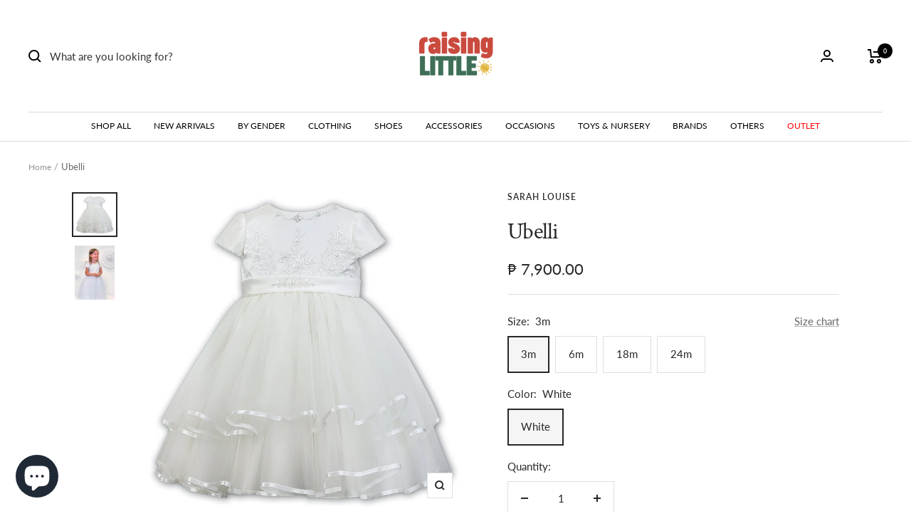

--- FILE ---
content_type: text/html; charset=utf-8
request_url: https://raisinglittle.ph/products/ubelli
body_size: 36275
content:
<!doctype html><html class="no-js" lang="en" dir="ltr">
  <head>
  <meta name="google-site-verification" content="9Q9pkhan9__JHPS48PPWBNtgzwxAKz0eiGnrgFwejHY" />
<script src="https://sapi.negate.io/script/3jbO4G8OQowZAkSSApgqag==?shop=bazselections.myshopify.com"></script>


    <meta charset="utf-8">
    <meta name="viewport" content="width=device-width, initial-scale=1.0, height=device-height, minimum-scale=1.0, maximum-scale=1.0">
    <meta name="theme-color" content="#ffffff">

    <title>Ubelli</title><meta name="description" content="For best results, machine wash items in cold or warm water. Do not use hot water as it may shrink. Use a normal wash cycle and regular detergent (with color safe bleach if desired). Tumble dry on a low setting, then promptly remove the item from the dryer to avoid wrinkles."><link rel="canonical" href="https://raisinglittle.ph/products/ubelli"><link rel="shortcut icon" href="//raisinglittle.ph/cdn/shop/files/2_eba86691-61c7-477c-a5ef-ff29687c5bed_96x96.png?v=1767432697" type="image/png"><link rel="preconnect" href="https://cdn.shopify.com">
    <link rel="dns-prefetch" href="https://productreviews.shopifycdn.com">
    <link rel="dns-prefetch" href="https://www.google-analytics.com"><link rel="preconnect" href="https://fonts.shopifycdn.com" crossorigin><link rel="preload" as="style" href="//raisinglittle.ph/cdn/shop/t/68/assets/theme.css?v=93546662290065565411767427688">
    <link rel="preload" as="script" href="//raisinglittle.ph/cdn/shop/t/68/assets/vendor.js?v=31715688253868339281767427688">
    <link rel="preload" as="script" href="//raisinglittle.ph/cdn/shop/t/68/assets/theme.js?v=165761096224975728111767427688">
    
    <link rel="preload" as="script" href="//raisinglittle.ph/cdn/shop/t/68/assets/custom-js.js?v=168870565649963714121767427688">
    <link rel="preload" as="style" href="//raisinglittle.ph/cdn/shop/t/68/assets/_styles.min.css?v=134147121861208682211767427688">

    <link rel="preload" as="style" href="//raisinglittle.ph/cdn/shop/t/68/assets/custom-css.css?v=25310804989216755361767427688"><link rel="preload" as="fetch" href="/products/ubelli.js" crossorigin>
      <link rel="preload" as="image" imagesizes="(max-width: 999px) calc(100vw - 48px), 640px" imagesrcset="//raisinglittle.ph/cdn/shop/products/070074_ivory_400x.jpg?v=1634364682 400w, //raisinglittle.ph/cdn/shop/products/070074_ivory_500x.jpg?v=1634364682 500w, //raisinglittle.ph/cdn/shop/products/070074_ivory_600x.jpg?v=1634364682 600w, //raisinglittle.ph/cdn/shop/products/070074_ivory_700x.jpg?v=1634364682 700w, //raisinglittle.ph/cdn/shop/products/070074_ivory_800x.jpg?v=1634364682 800w, //raisinglittle.ph/cdn/shop/products/070074_ivory_900x.jpg?v=1634364682 900w, //raisinglittle.ph/cdn/shop/products/070074_ivory_1000x.jpg?v=1634364682 1000w, //raisinglittle.ph/cdn/shop/products/070074_ivory_1100x.jpg?v=1634364682 1100w, //raisinglittle.ph/cdn/shop/products/070074_ivory_1200x.jpg?v=1634364682 1200w, //raisinglittle.ph/cdn/shop/products/070074_ivory_1300x.jpg?v=1634364682 1300w, //raisinglittle.ph/cdn/shop/products/070074_ivory_1400x.jpg?v=1634364682 1400w, //raisinglittle.ph/cdn/shop/products/070074_ivory_1500x.jpg?v=1634364682 1500w, //raisinglittle.ph/cdn/shop/products/070074_ivory_1600x.jpg?v=1634364682 1600w, //raisinglittle.ph/cdn/shop/products/070074_ivory_1700x.jpg?v=1634364682 1700w, //raisinglittle.ph/cdn/shop/products/070074_ivory_1800x.jpg?v=1634364682 1800w
"><link rel="preload" as="script" href="//raisinglittle.ph/cdn/shop/t/68/assets/flickity.js?v=176646718982628074891767427688"><meta property="og:type" content="product">
  <meta property="og:title" content="Ubelli">
  <meta property="product:price:amount" content="7,900.00">
  <meta property="product:price:currency" content="PHP"><meta property="og:image" content="http://raisinglittle.ph/cdn/shop/products/070074_ivory.jpg?v=1634364682">
  <meta property="og:image:secure_url" content="https://raisinglittle.ph/cdn/shop/products/070074_ivory.jpg?v=1634364682">
  <meta property="og:image:width" content="2020">
  <meta property="og:image:height" content="2000"><meta property="og:description" content="For best results, machine wash items in cold or warm water. Do not use hot water as it may shrink. Use a normal wash cycle and regular detergent (with color safe bleach if desired). Tumble dry on a low setting, then promptly remove the item from the dryer to avoid wrinkles."><meta property="og:url" content="https://raisinglittle.ph/products/ubelli">
<meta property="og:site_name" content="RaisingLittle"><meta name="twitter:card" content="summary"><meta name="twitter:title" content="Ubelli">
  <meta name="twitter:description" content="For best results, machine wash items in cold or warm water. Do not use hot water as it may shrink. Use a normal wash cycle and regular detergent (with color safe bleach if desired). Tumble dry on a low setting, then promptly remove the item from the dryer to avoid wrinkles."><meta name="twitter:image" content="https://raisinglittle.ph/cdn/shop/products/070074_ivory_1200x1200_crop_center.jpg?v=1634364682">
  <meta name="twitter:image:alt" content="">
    
  <script type="application/ld+json">
  {
    "@context": "https://schema.org",
    "@type": "Product",
    "productID": 6627717218379,
    "offers": [{
          "@type": "Offer",
          "name": "3m \/ White",
          "availability":"https://schema.org/InStock",
          "price": 7900.0,
          "priceCurrency": "PHP",
          "priceValidUntil": "2026-01-31","sku": "RCHC101421101UBE3M",
            "gtin8": "32969803",
          "url": "/products/ubelli?variant=39550032969803"
        },
{
          "@type": "Offer",
          "name": "6m \/ White",
          "availability":"https://schema.org/InStock",
          "price": 7900.0,
          "priceCurrency": "PHP",
          "priceValidUntil": "2026-01-31","sku": "RCHC101421102UBE6M",
            "gtin8": "32969803",
          "url": "/products/ubelli?variant=39550033002571"
        },
{
          "@type": "Offer",
          "name": "18m \/ White",
          "availability":"https://schema.org/InStock",
          "price": 7900.0,
          "priceCurrency": "PHP",
          "priceValidUntil": "2026-01-31","sku": "RCHC101421103UBE18M",
            "gtin8": "32969803",
          "url": "/products/ubelli?variant=39550033035339"
        },
{
          "@type": "Offer",
          "name": "24m \/ White",
          "availability":"https://schema.org/InStock",
          "price": 7900.0,
          "priceCurrency": "PHP",
          "priceValidUntil": "2026-01-31","sku": "RCHC101421104UBE24M",
            "gtin8": "32969803",
          "url": "/products/ubelli?variant=39550033068107"
        }
],"brand": {
      "@type": "Brand",
      "name": "Sarah Louise"
    },
    "name": "Ubelli",
    "description": "For best results, machine wash items in cold or warm water. Do not use hot water as it may shrink. Use a normal wash cycle and regular detergent (with color safe bleach if desired). Tumble dry on a low setting, then promptly remove the item from the dryer to avoid wrinkles.",
    "category": "Baby \u0026 Toddler Dresses",
    "url": "/products/ubelli",
    "sku": "RCHC101421101UBE3M",
    "image": {
      "@type": "ImageObject",
      "url": "https://raisinglittle.ph/cdn/shop/products/070074_ivory.jpg?v=1634364682&width=1024",
      "image": "https://raisinglittle.ph/cdn/shop/products/070074_ivory.jpg?v=1634364682&width=1024",
      "name": "",
      "width": "1024",
      "height": "1024"
    }
  }
  </script>



  <script type="application/ld+json">
  {
    "@context": "https://schema.org",
    "@type": "BreadcrumbList",
  "itemListElement": [{
      "@type": "ListItem",
      "position": 1,
      "name": "Home",
      "item": "https://raisinglittle.ph"
    },{
          "@type": "ListItem",
          "position": 2,
          "name": "Ubelli",
          "item": "https://raisinglittle.ph/products/ubelli"
        }]
  }
  </script>


    <link rel="preload" href="//raisinglittle.ph/cdn/fonts/crimson_text/crimsontext_n4.a9a5f5ab47c6f5346e7cd274511a5d08c59fb906.woff2" as="font" type="font/woff2" crossorigin><link rel="preload" href="//raisinglittle.ph/cdn/fonts/lato/lato_n4.c3b93d431f0091c8be23185e15c9d1fee1e971c5.woff2" as="font" type="font/woff2" crossorigin><style>
  /* Typography (heading) */
  @font-face {
  font-family: "Crimson Text";
  font-weight: 400;
  font-style: normal;
  font-display: swap;
  src: url("//raisinglittle.ph/cdn/fonts/crimson_text/crimsontext_n4.a9a5f5ab47c6f5346e7cd274511a5d08c59fb906.woff2") format("woff2"),
       url("//raisinglittle.ph/cdn/fonts/crimson_text/crimsontext_n4.e89f2f0678223181d995b90850b6894b928b2f96.woff") format("woff");
}

@font-face {
  font-family: "Crimson Text";
  font-weight: 400;
  font-style: italic;
  font-display: swap;
  src: url("//raisinglittle.ph/cdn/fonts/crimson_text/crimsontext_i4.ea961043037945875bf37df9b6f6bf968be445ba.woff2") format("woff2"),
       url("//raisinglittle.ph/cdn/fonts/crimson_text/crimsontext_i4.7938dd4c556b9b9430c9ff6e18ae066c8e9db49b.woff") format("woff");
}

/* Typography (body) */
  @font-face {
  font-family: Lato;
  font-weight: 400;
  font-style: normal;
  font-display: swap;
  src: url("//raisinglittle.ph/cdn/fonts/lato/lato_n4.c3b93d431f0091c8be23185e15c9d1fee1e971c5.woff2") format("woff2"),
       url("//raisinglittle.ph/cdn/fonts/lato/lato_n4.d5c00c781efb195594fd2fd4ad04f7882949e327.woff") format("woff");
}

@font-face {
  font-family: Lato;
  font-weight: 400;
  font-style: italic;
  font-display: swap;
  src: url("//raisinglittle.ph/cdn/fonts/lato/lato_i4.09c847adc47c2fefc3368f2e241a3712168bc4b6.woff2") format("woff2"),
       url("//raisinglittle.ph/cdn/fonts/lato/lato_i4.3c7d9eb6c1b0a2bf62d892c3ee4582b016d0f30c.woff") format("woff");
}

@font-face {
  font-family: Lato;
  font-weight: 600;
  font-style: normal;
  font-display: swap;
  src: url("//raisinglittle.ph/cdn/fonts/lato/lato_n6.38d0e3b23b74a60f769c51d1df73fac96c580d59.woff2") format("woff2"),
       url("//raisinglittle.ph/cdn/fonts/lato/lato_n6.3365366161bdcc36a3f97cfbb23954d8c4bf4079.woff") format("woff");
}

@font-face {
  font-family: Lato;
  font-weight: 600;
  font-style: italic;
  font-display: swap;
  src: url("//raisinglittle.ph/cdn/fonts/lato/lato_i6.ab357ee5069e0603c2899b31e2b8ae84c4a42a48.woff2") format("woff2"),
       url("//raisinglittle.ph/cdn/fonts/lato/lato_i6.3164fed79d7d987c1390528781c7c2f59ac7a746.woff") format("woff");
}

:root {--heading-color: 40, 40, 40;
    --text-color: 40, 40, 40;
    --background: 255, 255, 255;
    --secondary-background: 245, 245, 245;
    --border-color: 223, 223, 223;
    --border-color-darker: 169, 169, 169;
    --success-color: 79, 161, 125;
    --success-background: 220, 236, 229;
    --error-color: 222, 42, 42;
    --error-background: 253, 240, 240;
    --primary-button-background: 238, 228, 204;
    --primary-button-text-color: 106, 95, 70;
    --secondary-button-background: 177, 150, 85;
    --secondary-button-text-color: 255, 255, 255;
    --product-star-rating: 202, 171, 96;
    --product-on-sale-accent: 222, 42, 42;
    --product-sold-out-accent: 111, 113, 155;
    --product-custom-label-background: 64, 93, 230;
    --product-custom-label-text-color: 255, 255, 255;
    --product-custom-label-2-background: 243, 255, 52;
    --product-custom-label-2-text-color: 0, 0, 0;
    --product-low-stock-text-color: 222, 42, 42;
    --product-in-stock-text-color: 46, 158, 123;
    --loading-bar-background: 40, 40, 40;

    /* We duplicate some "base" colors as root colors, which is useful to use on drawer elements or popover without. Those should not be overridden to avoid issues */
    --root-heading-color: 40, 40, 40;
    --root-text-color: 40, 40, 40;
    --root-background: 255, 255, 255;
    --root-border-color: 223, 223, 223;
    --root-primary-button-background: 238, 228, 204;
    --root-primary-button-text-color: 106, 95, 70;

    --base-font-size: 15px;
    --heading-font-family: "Crimson Text", serif;
    --heading-font-weight: 400;
    --heading-font-style: normal;
    --heading-text-transform: normal;
    --text-font-family: Lato, sans-serif;
    --text-font-weight: 400;
    --text-font-style: normal;
    --text-font-bold-weight: 600;

    /* Typography (font size) */
    --heading-xxsmall-font-size: 10px;
    --heading-xsmall-font-size: 10px;
    --heading-small-font-size: 11px;
    --heading-large-font-size: 32px;
    --heading-h1-font-size: 32px;
    --heading-h2-font-size: 28px;
    --heading-h3-font-size: 26px;
    --heading-h4-font-size: 22px;
    --heading-h5-font-size: 18px;
    --heading-h6-font-size: 16px;

    /* Control the look and feel of the theme by changing radius of various elements */
    --button-border-radius: 0px;
    --block-border-radius: 0px;
    --block-border-radius-reduced: 0px;
    --color-swatch-border-radius: 0px;

    /* Button size */
    --button-height: 48px;
    --button-small-height: 40px;

    /* Form related */
    --form-input-field-height: 48px;
    --form-input-gap: 16px;
    --form-submit-margin: 24px;

    /* Product listing related variables */
    --product-list-block-spacing: 32px;

    /* Video related */
    --play-button-background: 255, 255, 255;
    --play-button-arrow: 40, 40, 40;

    /* RTL support */
    --transform-logical-flip: 1;
    --transform-origin-start: left;
    --transform-origin-end: right;

    /* Other */
    --zoom-cursor-svg-url: url(//raisinglittle.ph/cdn/shop/t/68/assets/zoom-cursor.svg?v=39908859784506347231767427688);
    --arrow-right-svg-url: url(//raisinglittle.ph/cdn/shop/t/68/assets/arrow-right.svg?v=40046868119262634591767427688);
    --arrow-left-svg-url: url(//raisinglittle.ph/cdn/shop/t/68/assets/arrow-left.svg?v=158856395986752206651767427688);

    /* Some useful variables that we can reuse in our CSS. Some explanation are needed for some of them:
       - container-max-width-minus-gutters: represents the container max width without the edge gutters
       - container-outer-width: considering the screen width, represent all the space outside the container
       - container-outer-margin: same as container-outer-width but get set to 0 inside a container
       - container-inner-width: the effective space inside the container (minus gutters)
       - grid-column-width: represents the width of a single column of the grid
       - vertical-breather: this is a variable that defines the global "spacing" between sections, and inside the section
                            to create some "breath" and minimum spacing
     */
    --container-max-width: 1600px;
    --container-gutter: 24px;
    --container-max-width-minus-gutters: calc(var(--container-max-width) - (var(--container-gutter)) * 2);
    --container-outer-width: max(calc((100vw - var(--container-max-width-minus-gutters)) / 2), var(--container-gutter));
    --container-outer-margin: var(--container-outer-width);
    --container-inner-width: calc(100vw - var(--container-outer-width) * 2);

    --grid-column-count: 10;
    --grid-gap: 24px;
    --grid-column-width: calc((100vw - var(--container-outer-width) * 2 - var(--grid-gap) * (var(--grid-column-count) - 1)) / var(--grid-column-count));

    --vertical-breather: 48px;
    --vertical-breather-tight: 48px;

    /* Shopify related variables */
    --payment-terms-background-color: #ffffff;
  }

  @media screen and (min-width: 741px) {
    :root {
      --container-gutter: 40px;
      --grid-column-count: 20;
      --vertical-breather: 64px;
      --vertical-breather-tight: 64px;

      /* Typography (font size) */
      --heading-xsmall-font-size: 11px;
      --heading-small-font-size: 12px;
      --heading-large-font-size: 48px;
      --heading-h1-font-size: 48px;
      --heading-h2-font-size: 36px;
      --heading-h3-font-size: 30px;
      --heading-h4-font-size: 22px;
      --heading-h5-font-size: 18px;
      --heading-h6-font-size: 16px;

      /* Form related */
      --form-input-field-height: 52px;
      --form-submit-margin: 32px;

      /* Button size */
      --button-height: 52px;
      --button-small-height: 44px;
    }
  }

  @media screen and (min-width: 1200px) {
    :root {
      --vertical-breather: 80px;
      --vertical-breather-tight: 64px;
      --product-list-block-spacing: 48px;

      /* Typography */
      --heading-large-font-size: 58px;
      --heading-h1-font-size: 50px;
      --heading-h2-font-size: 44px;
      --heading-h3-font-size: 32px;
      --heading-h4-font-size: 26px;
      --heading-h5-font-size: 22px;
      --heading-h6-font-size: 16px;
    }
  }

  @media screen and (min-width: 1600px) {
    :root {
      --vertical-breather: 90px;
      --vertical-breather-tight: 64px;
    }
  }
</style>
    <script>
  // This allows to expose several variables to the global scope, to be used in scripts
  window.themeVariables = {
    settings: {
      direction: "ltr",
      pageType: "product",
      cartCount: 0,
      moneyFormat: "₱ {{amount}}",
      moneyWithCurrencyFormat: "₱ {{amount}}",
      showVendor: true,
      discountMode: "percentage",
      currencyCodeEnabled: true,
      searchMode: "product,article,collection",
      searchUnavailableProducts: "last",
      cartType: "drawer",
      cartCurrency: "PHP",
      mobileZoomFactor: 2.5
    },

    routes: {
      host: "raisinglittle.ph",
      rootUrl: "\/",
      rootUrlWithoutSlash: '',
      cartUrl: "\/cart",
      cartAddUrl: "\/cart\/add",
      cartChangeUrl: "\/cart\/change",
      searchUrl: "\/search",
      predictiveSearchUrl: "\/search\/suggest",
      productRecommendationsUrl: "\/recommendations\/products"
    },

    strings: {
      accessibilityDelete: "Delete",
      accessibilityClose: "Close",
      collectionSoldOut: "Sold out",
      collectionDiscount: "Save @savings@",
      productSalePrice: "Sale price",
      productRegularPrice: "Regular price",
      productFormUnavailable: "Unavailable",
      productFormSoldOut: "Sold out",
      productFormPreOrder: "Pre-order",
      productFormAddToCart: "Add to cart",
      searchNoResults: "No results could be found.",
      searchNewSearch: "New search",
      searchProducts: "Products",
      searchArticles: "Journal",
      searchPages: "Pages",
      searchCollections: "Collections",
      cartViewCart: "View cart",
      cartItemAdded: "Item added to your cart!",
      cartItemAddedShort: "Added to your cart!",
      cartAddOrderNote: "Add Gift message (free \u0026amp; optional)",
      cartEditOrderNote: "Gift Message (free \u0026amp; optional)",
      shippingEstimatorNoResults: "Sorry, we do not ship to your address.",
      shippingEstimatorOneResult: "There is one shipping rate for your address:",
      shippingEstimatorMultipleResults: "There are several shipping rates for your address:",
      shippingEstimatorError: "One or more error occurred while retrieving shipping rates:"
    },

    libs: {
      flickity: "\/\/raisinglittle.ph\/cdn\/shop\/t\/68\/assets\/flickity.js?v=176646718982628074891767427688",
      photoswipe: "\/\/raisinglittle.ph\/cdn\/shop\/t\/68\/assets\/photoswipe.js?v=132268647426145925301767427688",
      qrCode: "\/\/raisinglittle.ph\/cdn\/shopifycloud\/storefront\/assets\/themes_support\/vendor\/qrcode-3f2b403b.js"
    },

    breakpoints: {
      phone: 'screen and (max-width: 740px)',
      tablet: 'screen and (min-width: 741px) and (max-width: 999px)',
      tabletAndUp: 'screen and (min-width: 741px)',
      pocket: 'screen and (max-width: 999px)',
      lap: 'screen and (min-width: 1000px) and (max-width: 1199px)',
      lapAndUp: 'screen and (min-width: 1000px)',
      desktop: 'screen and (min-width: 1200px)',
      wide: 'screen and (min-width: 1400px)'
    }
  };

  window.addEventListener('pageshow', async () => {
    const cartContent = await (await fetch(`${window.themeVariables.routes.cartUrl}.js`, {cache: 'reload'})).json();
    document.documentElement.dispatchEvent(new CustomEvent('cart:refresh', {detail: {cart: cartContent}}));
  });

  if ('noModule' in HTMLScriptElement.prototype) {
    // Old browsers (like IE) that does not support module will be considered as if not executing JS at all
    document.documentElement.className = document.documentElement.className.replace('no-js', 'js');

    requestAnimationFrame(() => {
      const viewportHeight = (window.visualViewport ? window.visualViewport.height : document.documentElement.clientHeight);
      document.documentElement.style.setProperty('--window-height',viewportHeight + 'px');
    });
  }// We save the product ID in local storage to be eventually used for recently viewed section
    try {
      const items = JSON.parse(localStorage.getItem('theme:recently-viewed-products') || '[]');

      // We check if the current product already exists, and if it does not, we add it at the start
      if (!items.includes(6627717218379)) {
        items.unshift(6627717218379);
      }

      localStorage.setItem('theme:recently-viewed-products', JSON.stringify(items.slice(0, 20)));
    } catch (e) {
      // Safari in private mode does not allow setting item, we silently fail
    }</script>

    <link rel="stylesheet" href="//raisinglittle.ph/cdn/shop/t/68/assets/theme.css?v=93546662290065565411767427688">
    <link rel="stylesheet" href="//raisinglittle.ph/cdn/shop/t/68/assets/_styles.min.css?v=134147121861208682211767427688">

    <script src="//raisinglittle.ph/cdn/shop/t/68/assets/vendor.js?v=31715688253868339281767427688" defer></script>
    <script src="//raisinglittle.ph/cdn/shop/t/68/assets/theme.js?v=165761096224975728111767427688" defer></script>
    <script src="//raisinglittle.ph/cdn/shop/t/68/assets/custom.js?v=167639537848865775061767427688" defer></script>

    <script>window.performance && window.performance.mark && window.performance.mark('shopify.content_for_header.start');</script><meta name="google-site-verification" content="Up0McN_R2--kfNL8qjk8vrWFUog6qho4MyUAQBmtgjU">
<meta id="shopify-digital-wallet" name="shopify-digital-wallet" content="/7007338566/digital_wallets/dialog">
<meta name="shopify-checkout-api-token" content="28a1ea8428382a26ef4458737a622270">
<meta id="in-context-paypal-metadata" data-shop-id="7007338566" data-venmo-supported="false" data-environment="production" data-locale="en_US" data-paypal-v4="true" data-currency="PHP">
<link rel="alternate" type="application/json+oembed" href="https://raisinglittle.ph/products/ubelli.oembed">
<script async="async" src="/checkouts/internal/preloads.js?locale=en-PH"></script>
<script id="shopify-features" type="application/json">{"accessToken":"28a1ea8428382a26ef4458737a622270","betas":["rich-media-storefront-analytics"],"domain":"raisinglittle.ph","predictiveSearch":true,"shopId":7007338566,"locale":"en"}</script>
<script>var Shopify = Shopify || {};
Shopify.shop = "bazselections.myshopify.com";
Shopify.locale = "en";
Shopify.currency = {"active":"PHP","rate":"1.0"};
Shopify.country = "PH";
Shopify.theme = {"name":"New Raising Little 2026","id":181860598064,"schema_name":"Focal","schema_version":"8.10.5","theme_store_id":null,"role":"main"};
Shopify.theme.handle = "null";
Shopify.theme.style = {"id":null,"handle":null};
Shopify.cdnHost = "raisinglittle.ph/cdn";
Shopify.routes = Shopify.routes || {};
Shopify.routes.root = "/";</script>
<script type="module">!function(o){(o.Shopify=o.Shopify||{}).modules=!0}(window);</script>
<script>!function(o){function n(){var o=[];function n(){o.push(Array.prototype.slice.apply(arguments))}return n.q=o,n}var t=o.Shopify=o.Shopify||{};t.loadFeatures=n(),t.autoloadFeatures=n()}(window);</script>
<script id="shop-js-analytics" type="application/json">{"pageType":"product"}</script>
<script defer="defer" async type="module" src="//raisinglittle.ph/cdn/shopifycloud/shop-js/modules/v2/client.init-shop-cart-sync_BdyHc3Nr.en.esm.js"></script>
<script defer="defer" async type="module" src="//raisinglittle.ph/cdn/shopifycloud/shop-js/modules/v2/chunk.common_Daul8nwZ.esm.js"></script>
<script type="module">
  await import("//raisinglittle.ph/cdn/shopifycloud/shop-js/modules/v2/client.init-shop-cart-sync_BdyHc3Nr.en.esm.js");
await import("//raisinglittle.ph/cdn/shopifycloud/shop-js/modules/v2/chunk.common_Daul8nwZ.esm.js");

  window.Shopify.SignInWithShop?.initShopCartSync?.({"fedCMEnabled":true,"windoidEnabled":true});

</script>
<script>(function() {
  var isLoaded = false;
  function asyncLoad() {
    if (isLoaded) return;
    isLoaded = true;
    var urls = ["https:\/\/js.smile.io\/v1\/smile-shopify.js?shop=bazselections.myshopify.com","https:\/\/sales-pop.carecart.io\/lib\/salesnotifier.js?shop=bazselections.myshopify.com","\/\/cdn.shopify.com\/proxy\/047502686f29e47f9ea5de7ddfb58a4b2af2ca765885185d30c2b394098dcc73\/d2bpaq1lm3qrzx.cloudfront.net\/script.js?shop=bazselections.myshopify.com\u0026sp-cache-control=cHVibGljLCBtYXgtYWdlPTkwMA"];
    for (var i = 0; i < urls.length; i++) {
      var s = document.createElement('script');
      s.type = 'text/javascript';
      s.async = true;
      s.src = urls[i];
      var x = document.getElementsByTagName('script')[0];
      x.parentNode.insertBefore(s, x);
    }
  };
  if(window.attachEvent) {
    window.attachEvent('onload', asyncLoad);
  } else {
    window.addEventListener('load', asyncLoad, false);
  }
})();</script>
<script id="__st">var __st={"a":7007338566,"offset":28800,"reqid":"c257876b-5cac-4c66-97ca-df205524fadd-1768962544","pageurl":"raisinglittle.ph\/products\/ubelli","u":"b3d4c30b5dd4","p":"product","rtyp":"product","rid":6627717218379};</script>
<script>window.ShopifyPaypalV4VisibilityTracking = true;</script>
<script id="captcha-bootstrap">!function(){'use strict';const t='contact',e='account',n='new_comment',o=[[t,t],['blogs',n],['comments',n],[t,'customer']],c=[[e,'customer_login'],[e,'guest_login'],[e,'recover_customer_password'],[e,'create_customer']],r=t=>t.map((([t,e])=>`form[action*='/${t}']:not([data-nocaptcha='true']) input[name='form_type'][value='${e}']`)).join(','),a=t=>()=>t?[...document.querySelectorAll(t)].map((t=>t.form)):[];function s(){const t=[...o],e=r(t);return a(e)}const i='password',u='form_key',d=['recaptcha-v3-token','g-recaptcha-response','h-captcha-response',i],f=()=>{try{return window.sessionStorage}catch{return}},m='__shopify_v',_=t=>t.elements[u];function p(t,e,n=!1){try{const o=window.sessionStorage,c=JSON.parse(o.getItem(e)),{data:r}=function(t){const{data:e,action:n}=t;return t[m]||n?{data:e,action:n}:{data:t,action:n}}(c);for(const[e,n]of Object.entries(r))t.elements[e]&&(t.elements[e].value=n);n&&o.removeItem(e)}catch(o){console.error('form repopulation failed',{error:o})}}const l='form_type',E='cptcha';function T(t){t.dataset[E]=!0}const w=window,h=w.document,L='Shopify',v='ce_forms',y='captcha';let A=!1;((t,e)=>{const n=(g='f06e6c50-85a8-45c8-87d0-21a2b65856fe',I='https://cdn.shopify.com/shopifycloud/storefront-forms-hcaptcha/ce_storefront_forms_captcha_hcaptcha.v1.5.2.iife.js',D={infoText:'Protected by hCaptcha',privacyText:'Privacy',termsText:'Terms'},(t,e,n)=>{const o=w[L][v],c=o.bindForm;if(c)return c(t,g,e,D).then(n);var r;o.q.push([[t,g,e,D],n]),r=I,A||(h.body.append(Object.assign(h.createElement('script'),{id:'captcha-provider',async:!0,src:r})),A=!0)});var g,I,D;w[L]=w[L]||{},w[L][v]=w[L][v]||{},w[L][v].q=[],w[L][y]=w[L][y]||{},w[L][y].protect=function(t,e){n(t,void 0,e),T(t)},Object.freeze(w[L][y]),function(t,e,n,w,h,L){const[v,y,A,g]=function(t,e,n){const i=e?o:[],u=t?c:[],d=[...i,...u],f=r(d),m=r(i),_=r(d.filter((([t,e])=>n.includes(e))));return[a(f),a(m),a(_),s()]}(w,h,L),I=t=>{const e=t.target;return e instanceof HTMLFormElement?e:e&&e.form},D=t=>v().includes(t);t.addEventListener('submit',(t=>{const e=I(t);if(!e)return;const n=D(e)&&!e.dataset.hcaptchaBound&&!e.dataset.recaptchaBound,o=_(e),c=g().includes(e)&&(!o||!o.value);(n||c)&&t.preventDefault(),c&&!n&&(function(t){try{if(!f())return;!function(t){const e=f();if(!e)return;const n=_(t);if(!n)return;const o=n.value;o&&e.removeItem(o)}(t);const e=Array.from(Array(32),(()=>Math.random().toString(36)[2])).join('');!function(t,e){_(t)||t.append(Object.assign(document.createElement('input'),{type:'hidden',name:u})),t.elements[u].value=e}(t,e),function(t,e){const n=f();if(!n)return;const o=[...t.querySelectorAll(`input[type='${i}']`)].map((({name:t})=>t)),c=[...d,...o],r={};for(const[a,s]of new FormData(t).entries())c.includes(a)||(r[a]=s);n.setItem(e,JSON.stringify({[m]:1,action:t.action,data:r}))}(t,e)}catch(e){console.error('failed to persist form',e)}}(e),e.submit())}));const S=(t,e)=>{t&&!t.dataset[E]&&(n(t,e.some((e=>e===t))),T(t))};for(const o of['focusin','change'])t.addEventListener(o,(t=>{const e=I(t);D(e)&&S(e,y())}));const B=e.get('form_key'),M=e.get(l),P=B&&M;t.addEventListener('DOMContentLoaded',(()=>{const t=y();if(P)for(const e of t)e.elements[l].value===M&&p(e,B);[...new Set([...A(),...v().filter((t=>'true'===t.dataset.shopifyCaptcha))])].forEach((e=>S(e,t)))}))}(h,new URLSearchParams(w.location.search),n,t,e,['guest_login'])})(!0,!0)}();</script>
<script integrity="sha256-4kQ18oKyAcykRKYeNunJcIwy7WH5gtpwJnB7kiuLZ1E=" data-source-attribution="shopify.loadfeatures" defer="defer" src="//raisinglittle.ph/cdn/shopifycloud/storefront/assets/storefront/load_feature-a0a9edcb.js" crossorigin="anonymous"></script>
<script data-source-attribution="shopify.dynamic_checkout.dynamic.init">var Shopify=Shopify||{};Shopify.PaymentButton=Shopify.PaymentButton||{isStorefrontPortableWallets:!0,init:function(){window.Shopify.PaymentButton.init=function(){};var t=document.createElement("script");t.src="https://raisinglittle.ph/cdn/shopifycloud/portable-wallets/latest/portable-wallets.en.js",t.type="module",document.head.appendChild(t)}};
</script>
<script data-source-attribution="shopify.dynamic_checkout.buyer_consent">
  function portableWalletsHideBuyerConsent(e){var t=document.getElementById("shopify-buyer-consent"),n=document.getElementById("shopify-subscription-policy-button");t&&n&&(t.classList.add("hidden"),t.setAttribute("aria-hidden","true"),n.removeEventListener("click",e))}function portableWalletsShowBuyerConsent(e){var t=document.getElementById("shopify-buyer-consent"),n=document.getElementById("shopify-subscription-policy-button");t&&n&&(t.classList.remove("hidden"),t.removeAttribute("aria-hidden"),n.addEventListener("click",e))}window.Shopify?.PaymentButton&&(window.Shopify.PaymentButton.hideBuyerConsent=portableWalletsHideBuyerConsent,window.Shopify.PaymentButton.showBuyerConsent=portableWalletsShowBuyerConsent);
</script>
<script data-source-attribution="shopify.dynamic_checkout.cart.bootstrap">document.addEventListener("DOMContentLoaded",(function(){function t(){return document.querySelector("shopify-accelerated-checkout-cart, shopify-accelerated-checkout")}if(t())Shopify.PaymentButton.init();else{new MutationObserver((function(e,n){t()&&(Shopify.PaymentButton.init(),n.disconnect())})).observe(document.body,{childList:!0,subtree:!0})}}));
</script>
<link id="shopify-accelerated-checkout-styles" rel="stylesheet" media="screen" href="https://raisinglittle.ph/cdn/shopifycloud/portable-wallets/latest/accelerated-checkout-backwards-compat.css" crossorigin="anonymous">
<style id="shopify-accelerated-checkout-cart">
        #shopify-buyer-consent {
  margin-top: 1em;
  display: inline-block;
  width: 100%;
}

#shopify-buyer-consent.hidden {
  display: none;
}

#shopify-subscription-policy-button {
  background: none;
  border: none;
  padding: 0;
  text-decoration: underline;
  font-size: inherit;
  cursor: pointer;
}

#shopify-subscription-policy-button::before {
  box-shadow: none;
}

      </style>

<script>window.performance && window.performance.mark && window.performance.mark('shopify.content_for_header.end');</script>

  










<div id="shopify-section-filter-menu-settings" class="shopify-section"><style type="text/css">
/*  Filter Menu Color and Image Section CSS */</style>
<link href="//raisinglittle.ph/cdn/shop/t/68/assets/filter-menu.scss.css?v=120551663835714472741767427744" rel="stylesheet" type="text/css" media="all" />
<script src="//raisinglittle.ph/cdn/shop/t/68/assets/filter-menu.js?v=79298749081961657871767427688" type="text/javascript"></script>





</div>
<script src="https://cdnjs.cloudflare.com/ajax/libs/jquery/3.3.1/jquery.min.js" integrity="sha256-FgpCb/KJQlLNfOu91ta32o/NMZxltwRo8QtmkMRdAu8=" crossorigin="anonymous"></script>
<script src="https://cdn.shopify.com/extensions/e8878072-2f6b-4e89-8082-94b04320908d/inbox-1254/assets/inbox-chat-loader.js" type="text/javascript" defer="defer"></script>
<link href="https://monorail-edge.shopifysvc.com" rel="dns-prefetch">
<script>(function(){if ("sendBeacon" in navigator && "performance" in window) {try {var session_token_from_headers = performance.getEntriesByType('navigation')[0].serverTiming.find(x => x.name == '_s').description;} catch {var session_token_from_headers = undefined;}var session_cookie_matches = document.cookie.match(/_shopify_s=([^;]*)/);var session_token_from_cookie = session_cookie_matches && session_cookie_matches.length === 2 ? session_cookie_matches[1] : "";var session_token = session_token_from_headers || session_token_from_cookie || "";function handle_abandonment_event(e) {var entries = performance.getEntries().filter(function(entry) {return /monorail-edge.shopifysvc.com/.test(entry.name);});if (!window.abandonment_tracked && entries.length === 0) {window.abandonment_tracked = true;var currentMs = Date.now();var navigation_start = performance.timing.navigationStart;var payload = {shop_id: 7007338566,url: window.location.href,navigation_start,duration: currentMs - navigation_start,session_token,page_type: "product"};window.navigator.sendBeacon("https://monorail-edge.shopifysvc.com/v1/produce", JSON.stringify({schema_id: "online_store_buyer_site_abandonment/1.1",payload: payload,metadata: {event_created_at_ms: currentMs,event_sent_at_ms: currentMs}}));}}window.addEventListener('pagehide', handle_abandonment_event);}}());</script>
<script id="web-pixels-manager-setup">(function e(e,d,r,n,o){if(void 0===o&&(o={}),!Boolean(null===(a=null===(i=window.Shopify)||void 0===i?void 0:i.analytics)||void 0===a?void 0:a.replayQueue)){var i,a;window.Shopify=window.Shopify||{};var t=window.Shopify;t.analytics=t.analytics||{};var s=t.analytics;s.replayQueue=[],s.publish=function(e,d,r){return s.replayQueue.push([e,d,r]),!0};try{self.performance.mark("wpm:start")}catch(e){}var l=function(){var e={modern:/Edge?\/(1{2}[4-9]|1[2-9]\d|[2-9]\d{2}|\d{4,})\.\d+(\.\d+|)|Firefox\/(1{2}[4-9]|1[2-9]\d|[2-9]\d{2}|\d{4,})\.\d+(\.\d+|)|Chrom(ium|e)\/(9{2}|\d{3,})\.\d+(\.\d+|)|(Maci|X1{2}).+ Version\/(15\.\d+|(1[6-9]|[2-9]\d|\d{3,})\.\d+)([,.]\d+|)( \(\w+\)|)( Mobile\/\w+|) Safari\/|Chrome.+OPR\/(9{2}|\d{3,})\.\d+\.\d+|(CPU[ +]OS|iPhone[ +]OS|CPU[ +]iPhone|CPU IPhone OS|CPU iPad OS)[ +]+(15[._]\d+|(1[6-9]|[2-9]\d|\d{3,})[._]\d+)([._]\d+|)|Android:?[ /-](13[3-9]|1[4-9]\d|[2-9]\d{2}|\d{4,})(\.\d+|)(\.\d+|)|Android.+Firefox\/(13[5-9]|1[4-9]\d|[2-9]\d{2}|\d{4,})\.\d+(\.\d+|)|Android.+Chrom(ium|e)\/(13[3-9]|1[4-9]\d|[2-9]\d{2}|\d{4,})\.\d+(\.\d+|)|SamsungBrowser\/([2-9]\d|\d{3,})\.\d+/,legacy:/Edge?\/(1[6-9]|[2-9]\d|\d{3,})\.\d+(\.\d+|)|Firefox\/(5[4-9]|[6-9]\d|\d{3,})\.\d+(\.\d+|)|Chrom(ium|e)\/(5[1-9]|[6-9]\d|\d{3,})\.\d+(\.\d+|)([\d.]+$|.*Safari\/(?![\d.]+ Edge\/[\d.]+$))|(Maci|X1{2}).+ Version\/(10\.\d+|(1[1-9]|[2-9]\d|\d{3,})\.\d+)([,.]\d+|)( \(\w+\)|)( Mobile\/\w+|) Safari\/|Chrome.+OPR\/(3[89]|[4-9]\d|\d{3,})\.\d+\.\d+|(CPU[ +]OS|iPhone[ +]OS|CPU[ +]iPhone|CPU IPhone OS|CPU iPad OS)[ +]+(10[._]\d+|(1[1-9]|[2-9]\d|\d{3,})[._]\d+)([._]\d+|)|Android:?[ /-](13[3-9]|1[4-9]\d|[2-9]\d{2}|\d{4,})(\.\d+|)(\.\d+|)|Mobile Safari.+OPR\/([89]\d|\d{3,})\.\d+\.\d+|Android.+Firefox\/(13[5-9]|1[4-9]\d|[2-9]\d{2}|\d{4,})\.\d+(\.\d+|)|Android.+Chrom(ium|e)\/(13[3-9]|1[4-9]\d|[2-9]\d{2}|\d{4,})\.\d+(\.\d+|)|Android.+(UC? ?Browser|UCWEB|U3)[ /]?(15\.([5-9]|\d{2,})|(1[6-9]|[2-9]\d|\d{3,})\.\d+)\.\d+|SamsungBrowser\/(5\.\d+|([6-9]|\d{2,})\.\d+)|Android.+MQ{2}Browser\/(14(\.(9|\d{2,})|)|(1[5-9]|[2-9]\d|\d{3,})(\.\d+|))(\.\d+|)|K[Aa][Ii]OS\/(3\.\d+|([4-9]|\d{2,})\.\d+)(\.\d+|)/},d=e.modern,r=e.legacy,n=navigator.userAgent;return n.match(d)?"modern":n.match(r)?"legacy":"unknown"}(),u="modern"===l?"modern":"legacy",c=(null!=n?n:{modern:"",legacy:""})[u],f=function(e){return[e.baseUrl,"/wpm","/b",e.hashVersion,"modern"===e.buildTarget?"m":"l",".js"].join("")}({baseUrl:d,hashVersion:r,buildTarget:u}),m=function(e){var d=e.version,r=e.bundleTarget,n=e.surface,o=e.pageUrl,i=e.monorailEndpoint;return{emit:function(e){var a=e.status,t=e.errorMsg,s=(new Date).getTime(),l=JSON.stringify({metadata:{event_sent_at_ms:s},events:[{schema_id:"web_pixels_manager_load/3.1",payload:{version:d,bundle_target:r,page_url:o,status:a,surface:n,error_msg:t},metadata:{event_created_at_ms:s}}]});if(!i)return console&&console.warn&&console.warn("[Web Pixels Manager] No Monorail endpoint provided, skipping logging."),!1;try{return self.navigator.sendBeacon.bind(self.navigator)(i,l)}catch(e){}var u=new XMLHttpRequest;try{return u.open("POST",i,!0),u.setRequestHeader("Content-Type","text/plain"),u.send(l),!0}catch(e){return console&&console.warn&&console.warn("[Web Pixels Manager] Got an unhandled error while logging to Monorail."),!1}}}}({version:r,bundleTarget:l,surface:e.surface,pageUrl:self.location.href,monorailEndpoint:e.monorailEndpoint});try{o.browserTarget=l,function(e){var d=e.src,r=e.async,n=void 0===r||r,o=e.onload,i=e.onerror,a=e.sri,t=e.scriptDataAttributes,s=void 0===t?{}:t,l=document.createElement("script"),u=document.querySelector("head"),c=document.querySelector("body");if(l.async=n,l.src=d,a&&(l.integrity=a,l.crossOrigin="anonymous"),s)for(var f in s)if(Object.prototype.hasOwnProperty.call(s,f))try{l.dataset[f]=s[f]}catch(e){}if(o&&l.addEventListener("load",o),i&&l.addEventListener("error",i),u)u.appendChild(l);else{if(!c)throw new Error("Did not find a head or body element to append the script");c.appendChild(l)}}({src:f,async:!0,onload:function(){if(!function(){var e,d;return Boolean(null===(d=null===(e=window.Shopify)||void 0===e?void 0:e.analytics)||void 0===d?void 0:d.initialized)}()){var d=window.webPixelsManager.init(e)||void 0;if(d){var r=window.Shopify.analytics;r.replayQueue.forEach((function(e){var r=e[0],n=e[1],o=e[2];d.publishCustomEvent(r,n,o)})),r.replayQueue=[],r.publish=d.publishCustomEvent,r.visitor=d.visitor,r.initialized=!0}}},onerror:function(){return m.emit({status:"failed",errorMsg:"".concat(f," has failed to load")})},sri:function(e){var d=/^sha384-[A-Za-z0-9+/=]+$/;return"string"==typeof e&&d.test(e)}(c)?c:"",scriptDataAttributes:o}),m.emit({status:"loading"})}catch(e){m.emit({status:"failed",errorMsg:(null==e?void 0:e.message)||"Unknown error"})}}})({shopId: 7007338566,storefrontBaseUrl: "https://raisinglittle.ph",extensionsBaseUrl: "https://extensions.shopifycdn.com/cdn/shopifycloud/web-pixels-manager",monorailEndpoint: "https://monorail-edge.shopifysvc.com/unstable/produce_batch",surface: "storefront-renderer",enabledBetaFlags: ["2dca8a86"],webPixelsConfigList: [{"id":"713031984","configuration":"{\"config\":\"{\\\"pixel_id\\\":\\\"G-YX682KE3GF\\\",\\\"target_country\\\":\\\"PH\\\",\\\"gtag_events\\\":[{\\\"type\\\":\\\"search\\\",\\\"action_label\\\":[\\\"G-YX682KE3GF\\\",\\\"AW-699535277\\\/ZWxeCNbm8LUBEK2fyM0C\\\"]},{\\\"type\\\":\\\"begin_checkout\\\",\\\"action_label\\\":[\\\"G-YX682KE3GF\\\",\\\"AW-699535277\\\/5iJqCNPm8LUBEK2fyM0C\\\"]},{\\\"type\\\":\\\"view_item\\\",\\\"action_label\\\":[\\\"G-YX682KE3GF\\\",\\\"AW-699535277\\\/m6IKCPbi8LUBEK2fyM0C\\\",\\\"MC-CRLNJX5JPZ\\\"]},{\\\"type\\\":\\\"purchase\\\",\\\"action_label\\\":[\\\"G-YX682KE3GF\\\",\\\"AW-699535277\\\/3kI_CPPi8LUBEK2fyM0C\\\",\\\"MC-CRLNJX5JPZ\\\"]},{\\\"type\\\":\\\"page_view\\\",\\\"action_label\\\":[\\\"G-YX682KE3GF\\\",\\\"AW-699535277\\\/A4X2CPDi8LUBEK2fyM0C\\\",\\\"MC-CRLNJX5JPZ\\\"]},{\\\"type\\\":\\\"add_payment_info\\\",\\\"action_label\\\":[\\\"G-YX682KE3GF\\\",\\\"AW-699535277\\\/NgBKCNnm8LUBEK2fyM0C\\\"]},{\\\"type\\\":\\\"add_to_cart\\\",\\\"action_label\\\":[\\\"G-YX682KE3GF\\\",\\\"AW-699535277\\\/BkH-CNDm8LUBEK2fyM0C\\\"]}],\\\"enable_monitoring_mode\\\":false}\"}","eventPayloadVersion":"v1","runtimeContext":"OPEN","scriptVersion":"b2a88bafab3e21179ed38636efcd8a93","type":"APP","apiClientId":1780363,"privacyPurposes":[],"dataSharingAdjustments":{"protectedCustomerApprovalScopes":["read_customer_address","read_customer_email","read_customer_name","read_customer_personal_data","read_customer_phone"]}},{"id":"638976304","configuration":"{\"pixelCode\":\"CD0IFQBC77UEQ07ILPQG\"}","eventPayloadVersion":"v1","runtimeContext":"STRICT","scriptVersion":"22e92c2ad45662f435e4801458fb78cc","type":"APP","apiClientId":4383523,"privacyPurposes":["ANALYTICS","MARKETING","SALE_OF_DATA"],"dataSharingAdjustments":{"protectedCustomerApprovalScopes":["read_customer_address","read_customer_email","read_customer_name","read_customer_personal_data","read_customer_phone"]}},{"id":"383090992","configuration":"{\"pixel_id\":\"348149912764319\",\"pixel_type\":\"facebook_pixel\",\"metaapp_system_user_token\":\"-\"}","eventPayloadVersion":"v1","runtimeContext":"OPEN","scriptVersion":"ca16bc87fe92b6042fbaa3acc2fbdaa6","type":"APP","apiClientId":2329312,"privacyPurposes":["ANALYTICS","MARKETING","SALE_OF_DATA"],"dataSharingAdjustments":{"protectedCustomerApprovalScopes":["read_customer_address","read_customer_email","read_customer_name","read_customer_personal_data","read_customer_phone"]}},{"id":"shopify-app-pixel","configuration":"{}","eventPayloadVersion":"v1","runtimeContext":"STRICT","scriptVersion":"0450","apiClientId":"shopify-pixel","type":"APP","privacyPurposes":["ANALYTICS","MARKETING"]},{"id":"shopify-custom-pixel","eventPayloadVersion":"v1","runtimeContext":"LAX","scriptVersion":"0450","apiClientId":"shopify-pixel","type":"CUSTOM","privacyPurposes":["ANALYTICS","MARKETING"]}],isMerchantRequest: false,initData: {"shop":{"name":"RaisingLittle","paymentSettings":{"currencyCode":"PHP"},"myshopifyDomain":"bazselections.myshopify.com","countryCode":"PH","storefrontUrl":"https:\/\/raisinglittle.ph"},"customer":null,"cart":null,"checkout":null,"productVariants":[{"price":{"amount":7900.0,"currencyCode":"PHP"},"product":{"title":"Ubelli","vendor":"Sarah Louise","id":"6627717218379","untranslatedTitle":"Ubelli","url":"\/products\/ubelli","type":"Baby \u0026 Toddler Dresses"},"id":"39550032969803","image":{"src":"\/\/raisinglittle.ph\/cdn\/shop\/products\/070074_ivory.jpg?v=1634364682"},"sku":"RCHC101421101UBE3M","title":"3m \/ White","untranslatedTitle":"3m \/ White"},{"price":{"amount":7900.0,"currencyCode":"PHP"},"product":{"title":"Ubelli","vendor":"Sarah Louise","id":"6627717218379","untranslatedTitle":"Ubelli","url":"\/products\/ubelli","type":"Baby \u0026 Toddler Dresses"},"id":"39550033002571","image":{"src":"\/\/raisinglittle.ph\/cdn\/shop\/products\/070074_ivory.jpg?v=1634364682"},"sku":"RCHC101421102UBE6M","title":"6m \/ White","untranslatedTitle":"6m \/ White"},{"price":{"amount":7900.0,"currencyCode":"PHP"},"product":{"title":"Ubelli","vendor":"Sarah Louise","id":"6627717218379","untranslatedTitle":"Ubelli","url":"\/products\/ubelli","type":"Baby \u0026 Toddler Dresses"},"id":"39550033035339","image":{"src":"\/\/raisinglittle.ph\/cdn\/shop\/products\/070074_ivory.jpg?v=1634364682"},"sku":"RCHC101421103UBE18M","title":"18m \/ White","untranslatedTitle":"18m \/ White"},{"price":{"amount":7900.0,"currencyCode":"PHP"},"product":{"title":"Ubelli","vendor":"Sarah Louise","id":"6627717218379","untranslatedTitle":"Ubelli","url":"\/products\/ubelli","type":"Baby \u0026 Toddler Dresses"},"id":"39550033068107","image":{"src":"\/\/raisinglittle.ph\/cdn\/shop\/products\/070074_ivory.jpg?v=1634364682"},"sku":"RCHC101421104UBE24M","title":"24m \/ White","untranslatedTitle":"24m \/ White"}],"purchasingCompany":null},},"https://raisinglittle.ph/cdn","fcfee988w5aeb613cpc8e4bc33m6693e112",{"modern":"","legacy":""},{"shopId":"7007338566","storefrontBaseUrl":"https:\/\/raisinglittle.ph","extensionBaseUrl":"https:\/\/extensions.shopifycdn.com\/cdn\/shopifycloud\/web-pixels-manager","surface":"storefront-renderer","enabledBetaFlags":"[\"2dca8a86\"]","isMerchantRequest":"false","hashVersion":"fcfee988w5aeb613cpc8e4bc33m6693e112","publish":"custom","events":"[[\"page_viewed\",{}],[\"product_viewed\",{\"productVariant\":{\"price\":{\"amount\":7900.0,\"currencyCode\":\"PHP\"},\"product\":{\"title\":\"Ubelli\",\"vendor\":\"Sarah Louise\",\"id\":\"6627717218379\",\"untranslatedTitle\":\"Ubelli\",\"url\":\"\/products\/ubelli\",\"type\":\"Baby \u0026 Toddler Dresses\"},\"id\":\"39550032969803\",\"image\":{\"src\":\"\/\/raisinglittle.ph\/cdn\/shop\/products\/070074_ivory.jpg?v=1634364682\"},\"sku\":\"RCHC101421101UBE3M\",\"title\":\"3m \/ White\",\"untranslatedTitle\":\"3m \/ White\"}}]]"});</script><script>
  window.ShopifyAnalytics = window.ShopifyAnalytics || {};
  window.ShopifyAnalytics.meta = window.ShopifyAnalytics.meta || {};
  window.ShopifyAnalytics.meta.currency = 'PHP';
  var meta = {"product":{"id":6627717218379,"gid":"gid:\/\/shopify\/Product\/6627717218379","vendor":"Sarah Louise","type":"Baby \u0026 Toddler Dresses","handle":"ubelli","variants":[{"id":39550032969803,"price":790000,"name":"Ubelli - 3m \/ White","public_title":"3m \/ White","sku":"RCHC101421101UBE3M"},{"id":39550033002571,"price":790000,"name":"Ubelli - 6m \/ White","public_title":"6m \/ White","sku":"RCHC101421102UBE6M"},{"id":39550033035339,"price":790000,"name":"Ubelli - 18m \/ White","public_title":"18m \/ White","sku":"RCHC101421103UBE18M"},{"id":39550033068107,"price":790000,"name":"Ubelli - 24m \/ White","public_title":"24m \/ White","sku":"RCHC101421104UBE24M"}],"remote":false},"page":{"pageType":"product","resourceType":"product","resourceId":6627717218379,"requestId":"c257876b-5cac-4c66-97ca-df205524fadd-1768962544"}};
  for (var attr in meta) {
    window.ShopifyAnalytics.meta[attr] = meta[attr];
  }
</script>
<script class="analytics">
  (function () {
    var customDocumentWrite = function(content) {
      var jquery = null;

      if (window.jQuery) {
        jquery = window.jQuery;
      } else if (window.Checkout && window.Checkout.$) {
        jquery = window.Checkout.$;
      }

      if (jquery) {
        jquery('body').append(content);
      }
    };

    var hasLoggedConversion = function(token) {
      if (token) {
        return document.cookie.indexOf('loggedConversion=' + token) !== -1;
      }
      return false;
    }

    var setCookieIfConversion = function(token) {
      if (token) {
        var twoMonthsFromNow = new Date(Date.now());
        twoMonthsFromNow.setMonth(twoMonthsFromNow.getMonth() + 2);

        document.cookie = 'loggedConversion=' + token + '; expires=' + twoMonthsFromNow;
      }
    }

    var trekkie = window.ShopifyAnalytics.lib = window.trekkie = window.trekkie || [];
    if (trekkie.integrations) {
      return;
    }
    trekkie.methods = [
      'identify',
      'page',
      'ready',
      'track',
      'trackForm',
      'trackLink'
    ];
    trekkie.factory = function(method) {
      return function() {
        var args = Array.prototype.slice.call(arguments);
        args.unshift(method);
        trekkie.push(args);
        return trekkie;
      };
    };
    for (var i = 0; i < trekkie.methods.length; i++) {
      var key = trekkie.methods[i];
      trekkie[key] = trekkie.factory(key);
    }
    trekkie.load = function(config) {
      trekkie.config = config || {};
      trekkie.config.initialDocumentCookie = document.cookie;
      var first = document.getElementsByTagName('script')[0];
      var script = document.createElement('script');
      script.type = 'text/javascript';
      script.onerror = function(e) {
        var scriptFallback = document.createElement('script');
        scriptFallback.type = 'text/javascript';
        scriptFallback.onerror = function(error) {
                var Monorail = {
      produce: function produce(monorailDomain, schemaId, payload) {
        var currentMs = new Date().getTime();
        var event = {
          schema_id: schemaId,
          payload: payload,
          metadata: {
            event_created_at_ms: currentMs,
            event_sent_at_ms: currentMs
          }
        };
        return Monorail.sendRequest("https://" + monorailDomain + "/v1/produce", JSON.stringify(event));
      },
      sendRequest: function sendRequest(endpointUrl, payload) {
        // Try the sendBeacon API
        if (window && window.navigator && typeof window.navigator.sendBeacon === 'function' && typeof window.Blob === 'function' && !Monorail.isIos12()) {
          var blobData = new window.Blob([payload], {
            type: 'text/plain'
          });

          if (window.navigator.sendBeacon(endpointUrl, blobData)) {
            return true;
          } // sendBeacon was not successful

        } // XHR beacon

        var xhr = new XMLHttpRequest();

        try {
          xhr.open('POST', endpointUrl);
          xhr.setRequestHeader('Content-Type', 'text/plain');
          xhr.send(payload);
        } catch (e) {
          console.log(e);
        }

        return false;
      },
      isIos12: function isIos12() {
        return window.navigator.userAgent.lastIndexOf('iPhone; CPU iPhone OS 12_') !== -1 || window.navigator.userAgent.lastIndexOf('iPad; CPU OS 12_') !== -1;
      }
    };
    Monorail.produce('monorail-edge.shopifysvc.com',
      'trekkie_storefront_load_errors/1.1',
      {shop_id: 7007338566,
      theme_id: 181860598064,
      app_name: "storefront",
      context_url: window.location.href,
      source_url: "//raisinglittle.ph/cdn/s/trekkie.storefront.cd680fe47e6c39ca5d5df5f0a32d569bc48c0f27.min.js"});

        };
        scriptFallback.async = true;
        scriptFallback.src = '//raisinglittle.ph/cdn/s/trekkie.storefront.cd680fe47e6c39ca5d5df5f0a32d569bc48c0f27.min.js';
        first.parentNode.insertBefore(scriptFallback, first);
      };
      script.async = true;
      script.src = '//raisinglittle.ph/cdn/s/trekkie.storefront.cd680fe47e6c39ca5d5df5f0a32d569bc48c0f27.min.js';
      first.parentNode.insertBefore(script, first);
    };
    trekkie.load(
      {"Trekkie":{"appName":"storefront","development":false,"defaultAttributes":{"shopId":7007338566,"isMerchantRequest":null,"themeId":181860598064,"themeCityHash":"1248551373594174046","contentLanguage":"en","currency":"PHP","eventMetadataId":"a21ec396-5d57-41e3-a0d1-fdbcf3ef9a7a"},"isServerSideCookieWritingEnabled":true,"monorailRegion":"shop_domain","enabledBetaFlags":["65f19447"]},"Session Attribution":{},"S2S":{"facebookCapiEnabled":true,"source":"trekkie-storefront-renderer","apiClientId":580111}}
    );

    var loaded = false;
    trekkie.ready(function() {
      if (loaded) return;
      loaded = true;

      window.ShopifyAnalytics.lib = window.trekkie;

      var originalDocumentWrite = document.write;
      document.write = customDocumentWrite;
      try { window.ShopifyAnalytics.merchantGoogleAnalytics.call(this); } catch(error) {};
      document.write = originalDocumentWrite;

      window.ShopifyAnalytics.lib.page(null,{"pageType":"product","resourceType":"product","resourceId":6627717218379,"requestId":"c257876b-5cac-4c66-97ca-df205524fadd-1768962544","shopifyEmitted":true});

      var match = window.location.pathname.match(/checkouts\/(.+)\/(thank_you|post_purchase)/)
      var token = match? match[1]: undefined;
      if (!hasLoggedConversion(token)) {
        setCookieIfConversion(token);
        window.ShopifyAnalytics.lib.track("Viewed Product",{"currency":"PHP","variantId":39550032969803,"productId":6627717218379,"productGid":"gid:\/\/shopify\/Product\/6627717218379","name":"Ubelli - 3m \/ White","price":"7900.00","sku":"RCHC101421101UBE3M","brand":"Sarah Louise","variant":"3m \/ White","category":"Baby \u0026 Toddler Dresses","nonInteraction":true,"remote":false},undefined,undefined,{"shopifyEmitted":true});
      window.ShopifyAnalytics.lib.track("monorail:\/\/trekkie_storefront_viewed_product\/1.1",{"currency":"PHP","variantId":39550032969803,"productId":6627717218379,"productGid":"gid:\/\/shopify\/Product\/6627717218379","name":"Ubelli - 3m \/ White","price":"7900.00","sku":"RCHC101421101UBE3M","brand":"Sarah Louise","variant":"3m \/ White","category":"Baby \u0026 Toddler Dresses","nonInteraction":true,"remote":false,"referer":"https:\/\/raisinglittle.ph\/products\/ubelli"});
      }
    });


        var eventsListenerScript = document.createElement('script');
        eventsListenerScript.async = true;
        eventsListenerScript.src = "//raisinglittle.ph/cdn/shopifycloud/storefront/assets/shop_events_listener-3da45d37.js";
        document.getElementsByTagName('head')[0].appendChild(eventsListenerScript);

})();</script>
  <script>
  if (!window.ga || (window.ga && typeof window.ga !== 'function')) {
    window.ga = function ga() {
      (window.ga.q = window.ga.q || []).push(arguments);
      if (window.Shopify && window.Shopify.analytics && typeof window.Shopify.analytics.publish === 'function') {
        window.Shopify.analytics.publish("ga_stub_called", {}, {sendTo: "google_osp_migration"});
      }
      console.error("Shopify's Google Analytics stub called with:", Array.from(arguments), "\nSee https://help.shopify.com/manual/promoting-marketing/pixels/pixel-migration#google for more information.");
    };
    if (window.Shopify && window.Shopify.analytics && typeof window.Shopify.analytics.publish === 'function') {
      window.Shopify.analytics.publish("ga_stub_initialized", {}, {sendTo: "google_osp_migration"});
    }
  }
</script>
<script
  defer
  src="https://raisinglittle.ph/cdn/shopifycloud/perf-kit/shopify-perf-kit-3.0.4.min.js"
  data-application="storefront-renderer"
  data-shop-id="7007338566"
  data-render-region="gcp-us-central1"
  data-page-type="product"
  data-theme-instance-id="181860598064"
  data-theme-name="Focal"
  data-theme-version="8.10.5"
  data-monorail-region="shop_domain"
  data-resource-timing-sampling-rate="10"
  data-shs="true"
  data-shs-beacon="true"
  data-shs-export-with-fetch="true"
  data-shs-logs-sample-rate="1"
  data-shs-beacon-endpoint="https://raisinglittle.ph/api/collect"
></script>
</head><body class="template-product no-focus-outline  features--image-zoom" data-instant-allow-query-string><svg class="visually-hidden">
      <linearGradient id="rating-star-gradient-half">
        <stop offset="50%" stop-color="rgb(var(--product-star-rating))" />
        <stop offset="50%" stop-color="rgb(var(--product-star-rating))" stop-opacity="0.4" />
      </linearGradient>
    </svg>

    <a href="#main" class="visually-hidden skip-to-content">Skip to content</a>
    <loading-bar class="loading-bar"></loading-bar><div id="shopify-section-announcement-bar" class="shopify-section shopify-section--announcement-bar"><style>
  :root {
    --enable-sticky-announcement-bar: 0;
  }

  #shopify-section-announcement-bar {
    --heading-color: 40, 40, 40;
    --text-color: 40, 40, 40;
    --primary-button-background: 40, 40, 40;
    --primary-button-text-color: 255, 255, 255;
    --section-background: 238, 228, 204;
    z-index: 5; /* Make sure it goes over header */position: relative;top: 0;
  }

  @media screen and (min-width: 741px) {
    :root {
      --enable-sticky-announcement-bar: 0;
    }

    #shopify-section-announcement-bar {position: relative;}
  }
</style></div><div id="shopify-section-popup" class="shopify-section shopify-section--popup"><style>
    [aria-controls="newsletter-popup"] {
      display: none; /* Allows to hide the toggle icon in the header if the section is disabled */
    }
  </style></div><div id="shopify-section-header" class="shopify-section shopify-section--header"><style>
  :root {
    --enable-sticky-header: 1;
    --enable-transparent-header: 0;
    --loading-bar-background: 0, 0, 0; /* Prevent the loading bar to be invisible */
  }

  #shopify-section-header {--header-background: 255, 255, 255;
    --header-text-color: 0, 0, 0;
    --header-border-color: 217, 217, 217;
    --reduce-header-padding: 1;position: -webkit-sticky;
      position: sticky;top: calc(var(--enable-sticky-announcement-bar) * var(--announcement-bar-height, 0px));
    z-index: 4;
  }#shopify-section-header .header__logo-image {
    max-width: 100px;
  }

  @media screen and (min-width: 741px) {
    #shopify-section-header .header__logo-image {
      max-width: 115px;
    }
  }

  @media screen and (min-width: 1200px) {}</style>

<store-header sticky  class="header header--bordered " role="banner"><div class="container">
    <div class="header__wrapper">
      <!-- LEFT PART -->
      <nav class="header__inline-navigation" ><div class="header__icon-list hidden-desk"><button is="toggle-button" class="header__icon-wrapper tap-area hidden-desk" aria-controls="mobile-menu-drawer" aria-expanded="false">
              <span class="visually-hidden">Navigation</span><svg focusable="false" width="18" height="14" class="icon icon--header-hamburger   " viewBox="0 0 18 14">
        <path d="M0 1h18M0 13h18H0zm0-6h18H0z" fill="none" stroke="currentColor" stroke-width="2"></path>
      </svg></button><a href="/search" is="toggle-link" class="header__icon-wrapper tap-area hidden-lap hidden-desk" aria-controls="search-drawer" aria-expanded="false" aria-label="Search"><svg focusable="false" width="18" height="18" class="icon icon--header-search   " viewBox="0 0 18 18">
        <path d="M12.336 12.336c2.634-2.635 2.682-6.859.106-9.435-2.576-2.576-6.8-2.528-9.435.106C.373 5.642.325 9.866 2.901 12.442c2.576 2.576 6.8 2.528 9.435-.106zm0 0L17 17" fill="none" stroke="currentColor" stroke-width="2"></path>
      </svg></a>
        </div><div class="header__search-bar predictive-search hidden-pocket">
            <form class="predictive-search__form" action="/search" method="get" role="search">
              <input type="hidden" name="type" value="product">
              <input type="hidden" name="options[prefix]" value="last">
              <input type="hidden" name="options[unavailable_products]" value="last"><svg focusable="false" width="18" height="18" class="icon icon--header-search   " viewBox="0 0 18 18">
        <path d="M12.336 12.336c2.634-2.635 2.682-6.859.106-9.435-2.576-2.576-6.8-2.528-9.435.106C.373 5.642.325 9.866 2.901 12.442c2.576 2.576 6.8 2.528 9.435-.106zm0 0L17 17" fill="none" stroke="currentColor" stroke-width="2"></path>
      </svg><input class="predictive-search__input" is="predictive-search-input" type="text" name="q" autocomplete="off" autocorrect="off" aria-controls="search-drawer" aria-expanded="false" aria-label="Search" placeholder="What are you looking for?">
            </form>
          </div></nav>

      <!-- LOGO PART --><span class="header__logo"><a class="header__logo-link" href="/"><span class="visually-hidden">RaisingLittle</span>
            <img class="header__logo-image" width="500" height="500" src="//raisinglittle.ph/cdn/shop/files/raising_little_New_Logo_transparent_230x.png?v=1767432611" alt=""></a></span><!-- SECONDARY LINKS PART -->
      <div class="header__secondary-links"><div class="header__icon-list"><button is="toggle-button" class="header__icon-wrapper tap-area hidden-phone " aria-controls="newsletter-popup" aria-expanded="false">
            <span class="visually-hidden">Newsletter</span><svg focusable="false" width="20" height="16" class="icon icon--header-email   " viewBox="0 0 20 16">
        <path d="M19 4l-9 5-9-5" fill="none" stroke="currentColor" stroke-width="2"></path>
        <path stroke="currentColor" fill="none" stroke-width="2" d="M1 1h18v14H1z"></path>
      </svg></button><a href="/account/login" class="header__icon-wrapper tap-area hidden-phone " aria-label="Login"><svg focusable="false" width="18" height="17" class="icon icon--header-customer   " viewBox="0 0 18 17">
        <circle cx="9" cy="5" r="4" fill="none" stroke="currentColor" stroke-width="2" stroke-linejoin="round"></circle>
        <path d="M1 17v0a4 4 0 014-4h8a4 4 0 014 4v0" fill="none" stroke="currentColor" stroke-width="2"></path>
      </svg></a><div class="doubly-wrapper"></div>

          <a href="/cart" is="toggle-link" aria-controls="mini-cart" aria-expanded="false" class="header__icon-wrapper tap-area " aria-label="Cart" data-no-instant><svg focusable="false" width="21" height="20" class="icon icon--header-shopping-cart   " viewBox="0 0 21 20">
        <path d="M0 1H4L5 11H17L19 4H8" fill="none" stroke="currentColor" stroke-width="2"></path>
        <circle cx="6" cy="17" r="2" fill="none" stroke="currentColor" stroke-width="2"></circle>
        <circle cx="16" cy="17" r="2" fill="none" stroke="currentColor" stroke-width="2"></circle>
      </svg><cart-count class="header__cart-count header__cart-count--floating bubble-count">0</cart-count>
          </a>
        </div></div>
    </div><nav class="header__bottom-navigation hidden-pocket hidden-lap" role="navigation">
        <desktop-navigation>
  <ul class="header__linklist list--unstyled " role="list"><li class="header__linklist-item " data-item-title="SHOP ALL">
        <a class="header__linklist-link link--animated" href="/collections/shop-all" >SHOP ALL</a></li><li class="header__linklist-item " data-item-title="NEW ARRIVALS">
        <a class="header__linklist-link link--animated" href="/collections/created-desc-in-stock" >NEW ARRIVALS</a></li><li class="header__linklist-item has-dropdown" data-item-title="BY GENDER">
        <a class="header__linklist-link link--animated" href="/collections/clothing" aria-controls="desktop-menu-3" aria-expanded="false">BY GENDER</a><div hidden id="desktop-menu-3" class="mega-menu" >
              <div class="container">
                <div class="mega-menu__inner"><div class="mega-menu__columns-wrapper"><div class="mega-menu__column"><a href="/collections/girls" class="mega-menu__title heading heading--small">Girls</a><ul class="linklist list--unstyled" role="list"><li class="linklist__item">
                                  <a href="/collections/girls" class="link--faded">All Girls</a>
                                </li><li class="linklist__item">
                                  <a href="/collections/babies-newborn-24m/girls" class="link--faded">Babies : Newborn -24 months</a>
                                </li><li class="linklist__item">
                                  <a href="/collections/toddlers-2y-and-up/girls" class="link--faded">Toddlers : 3 - 5 years</a>
                                </li><li class="linklist__item">
                                  <a href="/collections/kids/girls" class="link--faded">Kids : 6-8 years</a>
                                </li><li class="linklist__item">
                                  <a href="/collections/tweens/girls" class="link--faded">Tweens : 9 - 12 years</a>
                                </li><li class="linklist__item">
                                  <a href="/collections/teens-and-adults/girls" class="link--faded">Teens and Adults</a>
                                </li></ul></div><div class="mega-menu__column"><a href="/collections/boys" class="mega-menu__title heading heading--small">Boys</a><ul class="linklist list--unstyled" role="list"><li class="linklist__item">
                                  <a href="/collections/boys" class="link--faded">All Boys</a>
                                </li><li class="linklist__item">
                                  <a href="/collections/babies-newborn-24m/boys" class="link--faded">Babies : Newborn - 24 months</a>
                                </li><li class="linklist__item">
                                  <a href="/collections/toddlers-2y-and-up/boys" class="link--faded">Toddlers : 3 - 5 years</a>
                                </li><li class="linklist__item">
                                  <a href="/collections/kids/boys" class="link--faded">Kids : 6 - 8 years</a>
                                </li><li class="linklist__item">
                                  <a href="/collections/tweens/boys" class="link--faded">Tweens : 9 - 12 years</a>
                                </li><li class="linklist__item">
                                  <a href="/collections/teens-and-adults/boys" class="link--faded">Teens and Adults</a>
                                </li></ul></div></div><div class="mega-menu__images-wrapper "><a href="/collections/family" class="mega-menu__image-push image-zoom"><div class="mega-menu__image-wrapper">
                    <img class="mega-menu__image" loading="lazy" sizes="240px" height="1000" width="1000" alt="" src="//raisinglittle.ph/cdn/shop/files/6_57ccb782-9e74-4ca6-93f3-a93a1f5af27e_720x.jpg?v=1767432654" srcset="//raisinglittle.ph/cdn/shop/files/6_57ccb782-9e74-4ca6-93f3-a93a1f5af27e_240x.jpg?v=1767432654 240w, //raisinglittle.ph/cdn/shop/files/6_57ccb782-9e74-4ca6-93f3-a93a1f5af27e_480x.jpg?v=1767432654 480w, //raisinglittle.ph/cdn/shop/files/6_57ccb782-9e74-4ca6-93f3-a93a1f5af27e_720x.jpg?v=1767432654 720w">
                  </div><p class="mega-menu__heading heading heading--small">family sets</p></a><a href="/collections/mom-and-me" class="mega-menu__image-push image-zoom"><div class="mega-menu__image-wrapper">
                    <img class="mega-menu__image" loading="lazy" sizes="240px" height="1000" width="1000" alt="" src="//raisinglittle.ph/cdn/shop/files/Eugenia_Fernandez_by_Diego_Armando_Mendoza_24_676d03ac-38f4-43e5-9fd3-7dd57133a558_720x.jpg?v=1738602625" srcset="//raisinglittle.ph/cdn/shop/files/Eugenia_Fernandez_by_Diego_Armando_Mendoza_24_676d03ac-38f4-43e5-9fd3-7dd57133a558_240x.jpg?v=1738602625 240w, //raisinglittle.ph/cdn/shop/files/Eugenia_Fernandez_by_Diego_Armando_Mendoza_24_676d03ac-38f4-43e5-9fd3-7dd57133a558_480x.jpg?v=1738602625 480w, //raisinglittle.ph/cdn/shop/files/Eugenia_Fernandez_by_Diego_Armando_Mendoza_24_676d03ac-38f4-43e5-9fd3-7dd57133a558_720x.jpg?v=1738602625 720w">
                  </div><p class="mega-menu__heading heading heading--small">Mom and Me</p></a></div></div>
              </div>
            </div></li><li class="header__linklist-item has-dropdown" data-item-title="CLOTHING">
        <a class="header__linklist-link link--animated" href="/collections/clothing" aria-controls="desktop-menu-4" aria-expanded="false">CLOTHING</a><div hidden id="desktop-menu-4" class="mega-menu" >
              <div class="container">
                <div class="mega-menu__inner"><div class="mega-menu__columns-wrapper"><div class="mega-menu__column"><a href="/collections/outfit-sets" class="mega-menu__title heading heading--small">Outfit Sets</a><ul class="linklist list--unstyled" role="list"><li class="linklist__item">
                                  <a href="/collections/outfit-sets" class="link--faded">All Outfit Sets</a>
                                </li><li class="linklist__item">
                                  <a href="/collections/outfit-sets/bloomers-set" class="link--faded">Bloomers Set</a>
                                </li><li class="linklist__item">
                                  <a href="/collections/outfit-sets/Dress-set" class="link--faded">Dress Sets</a>
                                </li><li class="linklist__item">
                                  <a href="/collections/outfit-sets/shorts-set" class="link--faded">Shorts Set</a>
                                </li><li class="linklist__item">
                                  <a href="/collections/outfit-sets/bonnet-set" class="link--faded">Bonnet Set</a>
                                </li><li class="linklist__item">
                                  <a href="/collections/outfit-sets/pants-set" class="link--faded">Pants Set</a>
                                </li><li class="linklist__item">
                                  <a href="/collections/outfit-sets/Leggings-set" class="link--faded">Leggings Set</a>
                                </li><li class="linklist__item">
                                  <a href="/collections/rompers-set" class="link--faded">Rompers Set</a>
                                </li><li class="linklist__item">
                                  <a href="/collections/outfit-sets/tshirt-set" class="link--faded">Tshirt Set</a>
                                </li><li class="linklist__item">
                                  <a href="/collections/outfit-sets/bowtie-set" class="link--faded">Bowtie Sets</a>
                                </li><li class="linklist__item">
                                  <a href="/collections/outfit-sets/skirt-set" class="link--faded">Skirt Set</a>
                                </li><li class="linklist__item">
                                  <a href="/collections/outfit-sets/sleeveless-set" class="link--faded">Sleeveless Set</a>
                                </li><li class="linklist__item">
                                  <a href="/collections/outfit-sets/long-sleeves-set" class="link--faded">Long sleeves Set</a>
                                </li><li class="linklist__item">
                                  <a href="/collections/outfit-sets/vest-set" class="link--faded">Vest Set</a>
                                </li></ul></div><div class="mega-menu__column"><a href="/collections/tops" class="mega-menu__title heading heading--small">Tops</a><ul class="linklist list--unstyled" role="list"><li class="linklist__item">
                                  <a href="/collections/tops" class="link--faded">All Tops</a>
                                </li><li class="linklist__item">
                                  <a href="/collections/clothing/shirts" class="link--faded">Shirts</a>
                                </li><li class="linklist__item">
                                  <a href="/collections/clothing/tshirt" class="link--faded">Tshirt</a>
                                </li><li class="linklist__item">
                                  <a href="/collections/clothing/onesies" class="link--faded">Onesies</a>
                                </li><li class="linklist__item">
                                  <a href="/collections/clothing/sleeveless" class="link--faded">Sleeveless</a>
                                </li><li class="linklist__item">
                                  <a href="/collections/clothing/jackets" class="link--faded">Jackets</a>
                                </li><li class="linklist__item">
                                  <a href="/collections/clothing/polo" class="link--faded">Polo</a>
                                </li><li class="linklist__item">
                                  <a href="/collections/clothing/vest" class="link--faded">Vest</a>
                                </li></ul></div><div class="mega-menu__column"><a href="/collections/bottoms" class="mega-menu__title heading heading--small">Bottoms</a><ul class="linklist list--unstyled" role="list"><li class="linklist__item">
                                  <a href="/collections/bottoms" class="link--faded">All Bottoms</a>
                                </li><li class="linklist__item">
                                  <a href="/collections/bottoms/shorts" class="link--faded">Shorts</a>
                                </li><li class="linklist__item">
                                  <a href="/collections/bottoms/pants" class="link--faded">Pants</a>
                                </li><li class="linklist__item">
                                  <a href="/collections/bottoms/skirts" class="link--faded">Skirts</a>
                                </li><li class="linklist__item">
                                  <a href="/collections/bottoms/Leggings" class="link--faded">Leggings</a>
                                </li><li class="linklist__item">
                                  <a href="/collections/bottoms/bloomers" class="link--faded">Bloomers</a>
                                </li></ul></div><div class="mega-menu__column"><a href="/collections/swim" class="mega-menu__title heading heading--small">Swim</a><ul class="linklist list--unstyled" role="list"><li class="linklist__item">
                                  <a href="/collections/swim" class="link--faded">All Swim</a>
                                </li><li class="linklist__item">
                                  <a href="/collections/swim/swim-set" class="link--faded">Swim Set</a>
                                </li><li class="linklist__item">
                                  <a href="/collections/swim/One-Piece" class="link--faded">One Piece</a>
                                </li><li class="linklist__item">
                                  <a href="/collections/swim/two-piece" class="link--faded">Two Piece</a>
                                </li><li class="linklist__item">
                                  <a href="/collections/swim/bottoms" class="link--faded">Swim Bottoms</a>
                                </li><li class="linklist__item">
                                  <a href="/collections/swim/hat" class="link--faded">Hats</a>
                                </li><li class="linklist__item">
                                  <a href="/collections/swim/Sunglasses" class="link--faded">Sunglasses</a>
                                </li><li class="linklist__item">
                                  <a href="/collections/swim/Sandals" class="link--faded">Sandals</a>
                                </li><li class="linklist__item">
                                  <a href="/collections/swim/Shoes" class="link--faded">Shoes</a>
                                </li></ul></div><div class="mega-menu__column"><a href="/collections/pajamas" class="mega-menu__title heading heading--small">Sleepwear</a><ul class="linklist list--unstyled" role="list"><li class="linklist__item">
                                  <a href="/collections/pajamas" class="link--faded">Pajamas</a>
                                </li><li class="linklist__item">
                                  <a href="/collections/nursery/swaddles" class="link--faded">Swaddles</a>
                                </li><li class="linklist__item">
                                  <a href="/collections/pajamas/rompers" class="link--faded">Rompers</a>
                                </li></ul></div><div class="mega-menu__column"><a href="/collections/dresses" class="mega-menu__title heading heading--small">Dresses</a></div><div class="mega-menu__column"><a href="/collections/rompers" class="mega-menu__title heading heading--small">Rompers</a></div><div class="mega-menu__column"><a href="/collections/multipacks" class="mega-menu__title heading heading--small">Multipacks</a></div><div class="mega-menu__column"><a href="/collections/knits" class="mega-menu__title heading heading--small">Knits</a></div></div><div class="mega-menu__images-wrapper "><a href="/collections/clothing" class="mega-menu__image-push image-zoom"><div class="mega-menu__image-wrapper">
                    <img class="mega-menu__image" loading="lazy" sizes="240px" height="448" width="448" alt="" src="//raisinglittle.ph/cdn/shop/files/Shop_All_e5e8a53b-feeb-46f3-9f1f-db7b33e16d30_448x.jpg?v=1738609530" srcset="//raisinglittle.ph/cdn/shop/files/Shop_All_e5e8a53b-feeb-46f3-9f1f-db7b33e16d30_240x.jpg?v=1738609530 240w, //raisinglittle.ph/cdn/shop/files/Shop_All_e5e8a53b-feeb-46f3-9f1f-db7b33e16d30_448x.jpg?v=1738609530 448w">
                  </div><p class="mega-menu__heading heading heading--small">Shop All Clothing</p></a></div></div>
              </div>
            </div></li><li class="header__linklist-item has-dropdown" data-item-title="SHOES">
        <a class="header__linklist-link link--animated" href="/collections/shoes" aria-controls="desktop-menu-5" aria-expanded="false">SHOES</a><div hidden id="desktop-menu-5" class="mega-menu" >
              <div class="container">
                <div class="mega-menu__inner"><div class="mega-menu__columns-wrapper"><div class="mega-menu__column"><a href="/collections/shoes" class="mega-menu__title heading heading--small">Shop All Shoes</a><ul class="linklist list--unstyled" role="list"><li class="linklist__item">
                                  <a href="/collections/shoes/booties" class="link--faded">Booties</a>
                                </li><li class="linklist__item">
                                  <a href="/collections/shoes/tbars" class="link--faded">Tbars</a>
                                </li><li class="linklist__item">
                                  <a href="/collections/shoes/sandals" class="link--faded">Sandals</a>
                                </li><li class="linklist__item">
                                  <a href="/collections/shoes/espadrilles" class="link--faded">Espadrilles</a>
                                </li><li class="linklist__item">
                                  <a href="/collections/shoes/mary-janes" class="link--faded">Mary Janes</a>
                                </li><li class="linklist__item">
                                  <a href="/collections/shoes/dress-shoes" class="link--faded">Dress Shoes</a>
                                </li><li class="linklist__item">
                                  <a href="/collections/shoes/slip-ons" class="link--faded">Slip-ons</a>
                                </li><li class="linklist__item">
                                  <a href="/collections/shoes/swim" class="link--faded">Swim Shoes</a>
                                </li></ul></div></div><div class="mega-menu__images-wrapper "><a href="/collections/shoes" class="mega-menu__image-push image-zoom"><div class="mega-menu__image-wrapper">
                    <img class="mega-menu__image" loading="lazy" sizes="240px" height="1027" width="1027" alt="" src="//raisinglittle.ph/cdn/shop/files/nicolas-schebitz-9BMvbnkwVZ0-unsplash_720x.png?v=1738611549" srcset="//raisinglittle.ph/cdn/shop/files/nicolas-schebitz-9BMvbnkwVZ0-unsplash_240x.png?v=1738611549 240w, //raisinglittle.ph/cdn/shop/files/nicolas-schebitz-9BMvbnkwVZ0-unsplash_480x.png?v=1738611549 480w, //raisinglittle.ph/cdn/shop/files/nicolas-schebitz-9BMvbnkwVZ0-unsplash_720x.png?v=1738611549 720w">
                  </div><p class="mega-menu__heading heading heading--small">best sellers</p></a></div></div>
              </div>
            </div></li><li class="header__linklist-item has-dropdown" data-item-title="ACCESSORIES">
        <a class="header__linklist-link link--animated" href="/collections/accessories-1" aria-controls="desktop-menu-6" aria-expanded="false">ACCESSORIES</a><div hidden id="desktop-menu-6" class="mega-menu" >
              <div class="container">
                <div class="mega-menu__inner"><div class="mega-menu__columns-wrapper"><div class="mega-menu__column"><a href="/collections/accessories-1" class="mega-menu__title heading heading--small">Shop All Accessories</a><ul class="linklist list--unstyled" role="list"><li class="linklist__item">
                                  <a href="/collections/socks" class="link--faded">Socks</a>
                                </li><li class="linklist__item">
                                  <a href="/collections/accessories-1/bonnets" class="link--faded">Bonnets</a>
                                </li><li class="linklist__item">
                                  <a href="/collections/accessories-1/hair-pieces" class="link--faded">Hair Pieces</a>
                                </li><li class="linklist__item">
                                  <a href="/collections/accessories-1/bibs" class="link--faded">Bibs</a>
                                </li><li class="linklist__item">
                                  <a href="/collections/accessories-1/belts" class="link--faded">Belts</a>
                                </li><li class="linklist__item">
                                  <a href="/collections/accessories-1/sunglasses" class="link--faded">Sunglasses</a>
                                </li><li class="linklist__item">
                                  <a href="/collections/accessories-1/headband" class="link--faded">Headbands</a>
                                </li><li class="linklist__item">
                                  <a href="/collections/accessories-1/hats" class="link--faded">Hats</a>
                                </li></ul></div></div><div class="mega-menu__images-wrapper "><a href="/collections/accessories-1" class="mega-menu__image-push image-zoom"><div class="mega-menu__image-wrapper">
                    <img class="mega-menu__image" loading="lazy" sizes="240px" height="1000" width="1000" alt="" src="//raisinglittle.ph/cdn/shop/files/08.10.2021_POST_1_copy_720x.jpg?v=1738630027" srcset="//raisinglittle.ph/cdn/shop/files/08.10.2021_POST_1_copy_240x.jpg?v=1738630027 240w, //raisinglittle.ph/cdn/shop/files/08.10.2021_POST_1_copy_480x.jpg?v=1738630027 480w, //raisinglittle.ph/cdn/shop/files/08.10.2021_POST_1_copy_720x.jpg?v=1738630027 720w">
                  </div><p class="mega-menu__heading heading heading--small">new arrivals</p></a></div></div>
              </div>
            </div></li><li class="header__linklist-item has-dropdown" data-item-title="OCCASIONS">
        <a class="header__linklist-link link--animated" href="https://www.raisinglittle.ph/collections/clothing" aria-controls="desktop-menu-7" aria-expanded="false">OCCASIONS</a><ul hidden id="desktop-menu-7" class="nav-dropdown nav-dropdown--restrict list--unstyled" role="list"><li class="nav-dropdown__item ">
                <a class="nav-dropdown__link link--faded" href="/collections/holiday" >Party</a></li><li class="nav-dropdown__item ">
                <a class="nav-dropdown__link link--faded" href="/collections/special-occasions" >Baptism & Weddings</a></li><li class="nav-dropdown__item ">
                <a class="nav-dropdown__link link--faded" href="/collections/summer-lovin" >Casual</a></li><li class="nav-dropdown__item ">
                <a class="nav-dropdown__link link--faded" href="/collections/pajamas" >Sleep</a></li><li class="nav-dropdown__item ">
                <a class="nav-dropdown__link link--faded" href="/collections/swim" >Swim</a></li><li class="nav-dropdown__item ">
                <a class="nav-dropdown__link link--faded" href="/collections/protective-wear" >Outer Wear</a></li><li class="nav-dropdown__item ">
                <a class="nav-dropdown__link link--faded" href="/collections/family" >Family Sets</a></li><li class="nav-dropdown__item ">
                <a class="nav-dropdown__link link--faded" href="/collections/mom-and-me" >Mom and Me</a></li></ul></li><li class="header__linklist-item has-dropdown" data-item-title="TOYS &amp; NURSERY">
        <a class="header__linklist-link link--animated" href="/collections/toys" aria-controls="desktop-menu-8" aria-expanded="false">TOYS & NURSERY</a><div hidden id="desktop-menu-8" class="mega-menu" >
              <div class="container">
                <div class="mega-menu__inner"><div class="mega-menu__columns-wrapper"><div class="mega-menu__column"><a href="/collections/educational-toys" class="mega-menu__title heading heading--small">Toys</a><ul class="linklist list--unstyled" role="list"><li class="linklist__item">
                                  <a href="/collections/toys" class="link--faded">Shop All Toys</a>
                                </li><li class="linklist__item">
                                  <a href="/collections/educational-toys-1/puzzles" class="link--faded">Educational & STEM toys</a>
                                </li><li class="linklist__item">
                                  <a href="/collections/blocks" class="link--faded">Blocks</a>
                                </li><li class="linklist__item">
                                  <a href="/collections/vehicles" class="link--faded">Vehicles & Figures</a>
                                </li><li class="linklist__item">
                                  <a href="/collections/puzzles" class="link--faded">Puzzles & Games</a>
                                </li><li class="linklist__item">
                                  <a href="/collections/crafts" class="link--faded">Arts & Crafts</a>
                                </li><li class="linklist__item">
                                  <a href="/collections/dolls" class="link--faded">Dolls & Houses</a>
                                </li><li class="linklist__item">
                                  <a href="/collections/musical" class="link--faded">Musical & Infant Toys</a>
                                </li><li class="linklist__item">
                                  <a href="/collections/pretend-play" class="link--faded">Pretend Play & Water Toys</a>
                                </li></ul></div><div class="mega-menu__column"><a href="/collections/nursery" class="mega-menu__title heading heading--small">Nursery</a><ul class="linklist list--unstyled" role="list"><li class="linklist__item">
                                  <a href="/collections/nursery" class="link--faded">Shop All Nursery</a>
                                </li><li class="linklist__item">
                                  <a href="/collections/nursery/Wall-Decals" class="link--faded">Wall Decals</a>
                                </li><li class="linklist__item">
                                  <a href="/collections/nursery/Bags" class="link--faded">Bags</a>
                                </li><li class="linklist__item">
                                  <a href="/collections/nursery/Carpets" class="link--faded">Carpets</a>
                                </li><li class="linklist__item">
                                  <a href="/collections/nursery/Swing" class="link--faded">Swing</a>
                                </li><li class="linklist__item">
                                  <a href="/collections/nursery/Dolls" class="link--faded">Dolls</a>
                                </li><li class="linklist__item">
                                  <a href="/collections/nursery/blankets" class="link--faded">Blankets</a>
                                </li><li class="linklist__item">
                                  <a href="/collections/nursery/pillows" class="link--faded">Pillows</a>
                                </li><li class="linklist__item">
                                  <a href="/collections/nursery/feeding" class="link--faded">Feeding</a>
                                </li></ul></div></div><div class="mega-menu__images-wrapper "><div class="mega-menu__image-push image-zoom"><div class="mega-menu__image-wrapper">
                    <img class="mega-menu__image" loading="lazy" sizes="240px" height="448" width="448" alt="" src="//raisinglittle.ph/cdn/shop/files/Books_448x.jpg?v=1738609023" srcset="//raisinglittle.ph/cdn/shop/files/Books_240x.jpg?v=1738609023 240w, //raisinglittle.ph/cdn/shop/files/Books_448x.jpg?v=1738609023 448w">
                  </div><p class="mega-menu__heading heading heading--small">books</p></div></div></div>
              </div>
            </div></li><li class="header__linklist-item has-dropdown" data-item-title="BRANDS">
        <a class="header__linklist-link link--animated" href="/collections/european-collections" aria-controls="desktop-menu-9" aria-expanded="false">BRANDS</a><div hidden id="desktop-menu-9" class="mega-menu" >
              <div class="container">
                <div class="mega-menu__inner"><div class="mega-menu__columns-wrapper"><div class="mega-menu__column"><a href="/collections/european-collections" class="mega-menu__title heading heading--small">Spain</a><ul class="linklist list--unstyled" role="list"><li class="linklist__item">
                                  <a href="/collections/mayoral" class="link--faded">Mayoral</a>
                                </li><li class="linklist__item">
                                  <a href="/collections/babidu" class="link--faded">Babidu</a>
                                </li><li class="linklist__item">
                                  <a href="/collections/calamaro" class="link--faded">Calamaro</a>
                                </li><li class="linklist__item">
                                  <a href="/collections/popys" class="link--faded">Popys</a>
                                </li><li class="linklist__item">
                                  <a href="/collections/miranda" class="link--faded">Miranda</a>
                                </li><li class="linklist__item">
                                  <a href="/collections/marta-y-paula" class="link--faded">Marta Y Paula</a>
                                </li><li class="linklist__item">
                                  <a href="/collections/yoedu" class="link--faded">Yoedu</a>
                                </li><li class="linklist__item">
                                  <a href="/collections/tutto-piccolo" class="link--faded">Tutto PIccolo</a>
                                </li><li class="linklist__item">
                                  <a href="/collections/babyclic" class="link--faded">BabyClic</a>
                                </li></ul></div><div class="mega-menu__column"><a href="/collections/european-collections" class="mega-menu__title heading heading--small">France</a><ul class="linklist list--unstyled" role="list"><li class="linklist__item">
                                  <a href="/collections/atelier-choux-paris" class="link--faded">Atelier Choux Paris</a>
                                </li><li class="linklist__item">
                                  <a href="/collections/izipizi" class="link--faded">Izipizi</a>
                                </li><li class="linklist__item">
                                  <a href="/collections/tartine-et-chocolat" class="link--faded">Tartine et Chocolat</a>
                                </li></ul></div><div class="mega-menu__column"><a href="/collections/european-collections" class="mega-menu__title heading heading--small">USA</a><ul class="linklist list--unstyled" role="list"><li class="linklist__item">
                                  <a href="/collections/popyum" class="link--faded">PopYum</a>
                                </li><li class="linklist__item">
                                  <a href="/collections/finn-emma" class="link--faded">Finn + Emma</a>
                                </li><li class="linklist__item">
                                  <a href="/collections/toys" class="link--faded">Tooky Toy</a>
                                </li><li class="linklist__item">
                                  <a href="/collections/bapron" class="link--faded">Bapron</a>
                                </li></ul></div><div class="mega-menu__column"><a href="/collections/european-collections" class="mega-menu__title heading heading--small">Sweden</a><ul class="linklist list--unstyled" role="list"><li class="linklist__item">
                                  <a href="/collections/indikidual" class="link--faded">Indikidual</a>
                                </li></ul></div><div class="mega-menu__column"><a href="/collections/european-collections" class="mega-menu__title heading heading--small">Portugal</a><ul class="linklist list--unstyled" role="list"><li class="linklist__item">
                                  <a href="/collections/patachou" class="link--faded">Patachou</a>
                                </li></ul></div><div class="mega-menu__column"><a href="/collections/european-collections" class="mega-menu__title heading heading--small">Colombia</a><ul class="linklist list--unstyled" role="list"><li class="linklist__item">
                                  <a href="/collections/eugenia-fernandez" class="link--faded">Eugenia Fernandez</a>
                                </li></ul></div><div class="mega-menu__column"><a href="/collections/european-collections" class="mega-menu__title heading heading--small">United Kingdom</a><ul class="linklist list--unstyled" role="list"><li class="linklist__item">
                                  <a href="/collections/sarah-louise" class="link--faded">Sarah Louise</a>
                                </li><li class="linklist__item">
                                  <a href="/collections/rachel-riley" class="link--faded">Rachel Riley</a>
                                </li></ul></div><div class="mega-menu__column"><a href="/collections/european-collections" class="mega-menu__title heading heading--small">Greece</a><ul class="linklist list--unstyled" role="list"><li class="linklist__item">
                                  <a href="/collections/marie-chantal" class="link--faded">Marie Chantal</a>
                                </li></ul></div><div class="mega-menu__column"><a href="/collections/european-collections" class="mega-menu__title heading heading--small">Indonesia</a><ul class="linklist list--unstyled" role="list"><li class="linklist__item">
                                  <a href="/collections/son-and-daughter" class="link--faded">Son and Daughter</a>
                                </li></ul></div><div class="mega-menu__column"><a href="/collections/european-collections" class="mega-menu__title heading heading--small">Australia</a><ul class="linklist list--unstyled" role="list"><li class="linklist__item">
                                  <a href="/collections/ginger-monkey" class="link--faded">Ginger Monkey</a>
                                </li></ul></div></div><div class="mega-menu__images-wrapper "><a href="/collections/european-collections" class="mega-menu__image-push image-zoom"><div class="mega-menu__image-wrapper">
                    <img class="mega-menu__image" loading="lazy" sizes="240px" height="952" width="952" alt="" src="//raisinglittle.ph/cdn/shop/files/Screen_Shot_2022-07-24_at_9.20.25_PM_720x.png?v=1738609186" srcset="//raisinglittle.ph/cdn/shop/files/Screen_Shot_2022-07-24_at_9.20.25_PM_240x.png?v=1738609186 240w, //raisinglittle.ph/cdn/shop/files/Screen_Shot_2022-07-24_at_9.20.25_PM_480x.png?v=1738609186 480w, //raisinglittle.ph/cdn/shop/files/Screen_Shot_2022-07-24_at_9.20.25_PM_720x.png?v=1738609186 720w">
                  </div><p class="mega-menu__heading heading heading--small">shop all brands</p></a></div></div>
              </div>
            </div></li><li class="header__linklist-item has-dropdown" data-item-title="OTHERS">
        <a class="header__linklist-link link--animated" href="#" aria-controls="desktop-menu-10" aria-expanded="false">OTHERS</a><ul hidden id="desktop-menu-10" class="nav-dropdown nav-dropdown--restrict list--unstyled" role="list"><li class="nav-dropdown__item ">
                <a class="nav-dropdown__link link--faded" href="#smile-home" >Rewards Program</a></li><li class="nav-dropdown__item ">
                <a class="nav-dropdown__link link--faded" href="https://www.raisinglittle.ph/products/gift-cards?variant=32328702459979" >Gift Cards</a></li><li class="nav-dropdown__item ">
                <a class="nav-dropdown__link link--faded" href="/pages/size-chart" >Size Chart</a></li><li class="nav-dropdown__item ">
                <a class="nav-dropdown__link link--faded" href="/pages/bank-payment" >Payment Information</a></li></ul></li><li class="header__linklist-item " data-item-title="OUTLET">
        <a class="header__linklist-link link--animated" href="/collections/sale" >OUTLET</a></li></ul>
</desktop-navigation>
      </nav></div>
</store-header><cart-notification global hidden class="cart-notification "></cart-notification><mobile-navigation append-body id="mobile-menu-drawer" class="drawer drawer--from-left">
  <span class="drawer__overlay"></span>

  <div class="drawer__header drawer__header--shadowed">
    <button type="button" class="drawer__close-button drawer__close-button--block tap-area" data-action="close" title="Close"><svg focusable="false" width="14" height="14" class="icon icon--close   " viewBox="0 0 14 14">
        <path d="M13 13L1 1M13 1L1 13" stroke="currentColor" stroke-width="2" fill="none"></path>
      </svg></button>
  </div>

  <div class="drawer__content">
    <ul class="mobile-nav list--unstyled" role="list"><li class="mobile-nav__item" data-level="1"><a href="/collections/shop-all" class="mobile-nav__link heading h5">SHOP ALL</a></li><li class="mobile-nav__item" data-level="1"><a href="/collections/created-desc-in-stock" class="mobile-nav__link heading h5">NEW ARRIVALS</a></li><li class="mobile-nav__item" data-level="1"><button is="toggle-button" class="mobile-nav__link heading h5" aria-controls="mobile-menu-3" aria-expanded="false">BY GENDER<span class="animated-plus"></span>
            </button>

            <collapsible-content id="mobile-menu-3" class="collapsible"><ul class="mobile-nav list--unstyled" role="list"><li class="mobile-nav__item" data-level="2"><button is="toggle-button" class="mobile-nav__link" aria-controls="mobile-menu-3-1" aria-expanded="false">Girls<span class="animated-plus"></span>
                        </button>

                        <collapsible-content id="mobile-menu-3-1" class="collapsible">
                          <ul class="mobile-nav list--unstyled" role="list"><li class="mobile-nav__item" data-level="3">
                                <a href="/collections/girls" class="mobile-nav__link">All Girls</a>
                              </li><li class="mobile-nav__item" data-level="3">
                                <a href="/collections/babies-newborn-24m/girls" class="mobile-nav__link">Babies : Newborn -24 months</a>
                              </li><li class="mobile-nav__item" data-level="3">
                                <a href="/collections/toddlers-2y-and-up/girls" class="mobile-nav__link">Toddlers : 3 - 5 years</a>
                              </li><li class="mobile-nav__item" data-level="3">
                                <a href="/collections/kids/girls" class="mobile-nav__link">Kids : 6-8 years</a>
                              </li><li class="mobile-nav__item" data-level="3">
                                <a href="/collections/tweens/girls" class="mobile-nav__link">Tweens : 9 - 12 years</a>
                              </li><li class="mobile-nav__item" data-level="3">
                                <a href="/collections/teens-and-adults/girls" class="mobile-nav__link">Teens and Adults</a>
                              </li></ul>
                        </collapsible-content></li><li class="mobile-nav__item" data-level="2"><button is="toggle-button" class="mobile-nav__link" aria-controls="mobile-menu-3-2" aria-expanded="false">Boys<span class="animated-plus"></span>
                        </button>

                        <collapsible-content id="mobile-menu-3-2" class="collapsible">
                          <ul class="mobile-nav list--unstyled" role="list"><li class="mobile-nav__item" data-level="3">
                                <a href="/collections/boys" class="mobile-nav__link">All Boys</a>
                              </li><li class="mobile-nav__item" data-level="3">
                                <a href="/collections/babies-newborn-24m/boys" class="mobile-nav__link">Babies : Newborn - 24 months</a>
                              </li><li class="mobile-nav__item" data-level="3">
                                <a href="/collections/toddlers-2y-and-up/boys" class="mobile-nav__link">Toddlers : 3 - 5 years</a>
                              </li><li class="mobile-nav__item" data-level="3">
                                <a href="/collections/kids/boys" class="mobile-nav__link">Kids : 6 - 8 years</a>
                              </li><li class="mobile-nav__item" data-level="3">
                                <a href="/collections/tweens/boys" class="mobile-nav__link">Tweens : 9 - 12 years</a>
                              </li><li class="mobile-nav__item" data-level="3">
                                <a href="/collections/teens-and-adults/boys" class="mobile-nav__link">Teens and Adults</a>
                              </li></ul>
                        </collapsible-content></li></ul><div class="mobile-nav__images-wrapper  hide-scrollbar">
                  <div class="mobile-nav__images-scroller"><a href="/collections/family" class="mobile-nav__image-push"><img class="mobile-nav__image" loading="lazy" sizes="270px" height="1000" width="1000" alt="" src="//raisinglittle.ph/cdn/shop/files/6_57ccb782-9e74-4ca6-93f3-a93a1f5af27e_810x.jpg?v=1767432654" srcset="//raisinglittle.ph/cdn/shop/files/6_57ccb782-9e74-4ca6-93f3-a93a1f5af27e_270x.jpg?v=1767432654 270w, //raisinglittle.ph/cdn/shop/files/6_57ccb782-9e74-4ca6-93f3-a93a1f5af27e_540x.jpg?v=1767432654 540w, //raisinglittle.ph/cdn/shop/files/6_57ccb782-9e74-4ca6-93f3-a93a1f5af27e_810x.jpg?v=1767432654 810w"><p class="mobile-nav__image-heading heading heading--xsmall">family sets</p></a><a href="/collections/mom-and-me" class="mobile-nav__image-push"><img class="mobile-nav__image" loading="lazy" sizes="270px" height="1000" width="1000" alt="" src="//raisinglittle.ph/cdn/shop/files/Eugenia_Fernandez_by_Diego_Armando_Mendoza_24_676d03ac-38f4-43e5-9fd3-7dd57133a558_810x.jpg?v=1738602625" srcset="//raisinglittle.ph/cdn/shop/files/Eugenia_Fernandez_by_Diego_Armando_Mendoza_24_676d03ac-38f4-43e5-9fd3-7dd57133a558_270x.jpg?v=1738602625 270w, //raisinglittle.ph/cdn/shop/files/Eugenia_Fernandez_by_Diego_Armando_Mendoza_24_676d03ac-38f4-43e5-9fd3-7dd57133a558_540x.jpg?v=1738602625 540w, //raisinglittle.ph/cdn/shop/files/Eugenia_Fernandez_by_Diego_Armando_Mendoza_24_676d03ac-38f4-43e5-9fd3-7dd57133a558_810x.jpg?v=1738602625 810w"><p class="mobile-nav__image-heading heading heading--xsmall">Mom and Me</p></a></div>
                </div></collapsible-content></li><li class="mobile-nav__item" data-level="1"><button is="toggle-button" class="mobile-nav__link heading h5" aria-controls="mobile-menu-4" aria-expanded="false">CLOTHING<span class="animated-plus"></span>
            </button>

            <collapsible-content id="mobile-menu-4" class="collapsible"><ul class="mobile-nav list--unstyled" role="list"><li class="mobile-nav__item" data-level="2"><button is="toggle-button" class="mobile-nav__link" aria-controls="mobile-menu-4-1" aria-expanded="false">Outfit Sets<span class="animated-plus"></span>
                        </button>

                        <collapsible-content id="mobile-menu-4-1" class="collapsible">
                          <ul class="mobile-nav list--unstyled" role="list"><li class="mobile-nav__item" data-level="3">
                                <a href="/collections/outfit-sets" class="mobile-nav__link">All Outfit Sets</a>
                              </li><li class="mobile-nav__item" data-level="3">
                                <a href="/collections/outfit-sets/bloomers-set" class="mobile-nav__link">Bloomers Set</a>
                              </li><li class="mobile-nav__item" data-level="3">
                                <a href="/collections/outfit-sets/Dress-set" class="mobile-nav__link">Dress Sets</a>
                              </li><li class="mobile-nav__item" data-level="3">
                                <a href="/collections/outfit-sets/shorts-set" class="mobile-nav__link">Shorts Set</a>
                              </li><li class="mobile-nav__item" data-level="3">
                                <a href="/collections/outfit-sets/bonnet-set" class="mobile-nav__link">Bonnet Set</a>
                              </li><li class="mobile-nav__item" data-level="3">
                                <a href="/collections/outfit-sets/pants-set" class="mobile-nav__link">Pants Set</a>
                              </li><li class="mobile-nav__item" data-level="3">
                                <a href="/collections/outfit-sets/Leggings-set" class="mobile-nav__link">Leggings Set</a>
                              </li><li class="mobile-nav__item" data-level="3">
                                <a href="/collections/rompers-set" class="mobile-nav__link">Rompers Set</a>
                              </li><li class="mobile-nav__item" data-level="3">
                                <a href="/collections/outfit-sets/tshirt-set" class="mobile-nav__link">Tshirt Set</a>
                              </li><li class="mobile-nav__item" data-level="3">
                                <a href="/collections/outfit-sets/bowtie-set" class="mobile-nav__link">Bowtie Sets</a>
                              </li><li class="mobile-nav__item" data-level="3">
                                <a href="/collections/outfit-sets/skirt-set" class="mobile-nav__link">Skirt Set</a>
                              </li><li class="mobile-nav__item" data-level="3">
                                <a href="/collections/outfit-sets/sleeveless-set" class="mobile-nav__link">Sleeveless Set</a>
                              </li><li class="mobile-nav__item" data-level="3">
                                <a href="/collections/outfit-sets/long-sleeves-set" class="mobile-nav__link">Long sleeves Set</a>
                              </li><li class="mobile-nav__item" data-level="3">
                                <a href="/collections/outfit-sets/vest-set" class="mobile-nav__link">Vest Set</a>
                              </li></ul>
                        </collapsible-content></li><li class="mobile-nav__item" data-level="2"><button is="toggle-button" class="mobile-nav__link" aria-controls="mobile-menu-4-2" aria-expanded="false">Tops<span class="animated-plus"></span>
                        </button>

                        <collapsible-content id="mobile-menu-4-2" class="collapsible">
                          <ul class="mobile-nav list--unstyled" role="list"><li class="mobile-nav__item" data-level="3">
                                <a href="/collections/tops" class="mobile-nav__link">All Tops</a>
                              </li><li class="mobile-nav__item" data-level="3">
                                <a href="/collections/clothing/shirts" class="mobile-nav__link">Shirts</a>
                              </li><li class="mobile-nav__item" data-level="3">
                                <a href="/collections/clothing/tshirt" class="mobile-nav__link">Tshirt</a>
                              </li><li class="mobile-nav__item" data-level="3">
                                <a href="/collections/clothing/onesies" class="mobile-nav__link">Onesies</a>
                              </li><li class="mobile-nav__item" data-level="3">
                                <a href="/collections/clothing/sleeveless" class="mobile-nav__link">Sleeveless</a>
                              </li><li class="mobile-nav__item" data-level="3">
                                <a href="/collections/clothing/jackets" class="mobile-nav__link">Jackets</a>
                              </li><li class="mobile-nav__item" data-level="3">
                                <a href="/collections/clothing/polo" class="mobile-nav__link">Polo</a>
                              </li><li class="mobile-nav__item" data-level="3">
                                <a href="/collections/clothing/vest" class="mobile-nav__link">Vest</a>
                              </li></ul>
                        </collapsible-content></li><li class="mobile-nav__item" data-level="2"><button is="toggle-button" class="mobile-nav__link" aria-controls="mobile-menu-4-3" aria-expanded="false">Bottoms<span class="animated-plus"></span>
                        </button>

                        <collapsible-content id="mobile-menu-4-3" class="collapsible">
                          <ul class="mobile-nav list--unstyled" role="list"><li class="mobile-nav__item" data-level="3">
                                <a href="/collections/bottoms" class="mobile-nav__link">All Bottoms</a>
                              </li><li class="mobile-nav__item" data-level="3">
                                <a href="/collections/bottoms/shorts" class="mobile-nav__link">Shorts</a>
                              </li><li class="mobile-nav__item" data-level="3">
                                <a href="/collections/bottoms/pants" class="mobile-nav__link">Pants</a>
                              </li><li class="mobile-nav__item" data-level="3">
                                <a href="/collections/bottoms/skirts" class="mobile-nav__link">Skirts</a>
                              </li><li class="mobile-nav__item" data-level="3">
                                <a href="/collections/bottoms/Leggings" class="mobile-nav__link">Leggings</a>
                              </li><li class="mobile-nav__item" data-level="3">
                                <a href="/collections/bottoms/bloomers" class="mobile-nav__link">Bloomers</a>
                              </li></ul>
                        </collapsible-content></li><li class="mobile-nav__item" data-level="2"><button is="toggle-button" class="mobile-nav__link" aria-controls="mobile-menu-4-4" aria-expanded="false">Swim<span class="animated-plus"></span>
                        </button>

                        <collapsible-content id="mobile-menu-4-4" class="collapsible">
                          <ul class="mobile-nav list--unstyled" role="list"><li class="mobile-nav__item" data-level="3">
                                <a href="/collections/swim" class="mobile-nav__link">All Swim</a>
                              </li><li class="mobile-nav__item" data-level="3">
                                <a href="/collections/swim/swim-set" class="mobile-nav__link">Swim Set</a>
                              </li><li class="mobile-nav__item" data-level="3">
                                <a href="/collections/swim/One-Piece" class="mobile-nav__link">One Piece</a>
                              </li><li class="mobile-nav__item" data-level="3">
                                <a href="/collections/swim/two-piece" class="mobile-nav__link">Two Piece</a>
                              </li><li class="mobile-nav__item" data-level="3">
                                <a href="/collections/swim/bottoms" class="mobile-nav__link">Swim Bottoms</a>
                              </li><li class="mobile-nav__item" data-level="3">
                                <a href="/collections/swim/hat" class="mobile-nav__link">Hats</a>
                              </li><li class="mobile-nav__item" data-level="3">
                                <a href="/collections/swim/Sunglasses" class="mobile-nav__link">Sunglasses</a>
                              </li><li class="mobile-nav__item" data-level="3">
                                <a href="/collections/swim/Sandals" class="mobile-nav__link">Sandals</a>
                              </li><li class="mobile-nav__item" data-level="3">
                                <a href="/collections/swim/Shoes" class="mobile-nav__link">Shoes</a>
                              </li></ul>
                        </collapsible-content></li><li class="mobile-nav__item" data-level="2"><button is="toggle-button" class="mobile-nav__link" aria-controls="mobile-menu-4-5" aria-expanded="false">Sleepwear<span class="animated-plus"></span>
                        </button>

                        <collapsible-content id="mobile-menu-4-5" class="collapsible">
                          <ul class="mobile-nav list--unstyled" role="list"><li class="mobile-nav__item" data-level="3">
                                <a href="/collections/pajamas" class="mobile-nav__link">Pajamas</a>
                              </li><li class="mobile-nav__item" data-level="3">
                                <a href="/collections/nursery/swaddles" class="mobile-nav__link">Swaddles</a>
                              </li><li class="mobile-nav__item" data-level="3">
                                <a href="/collections/pajamas/rompers" class="mobile-nav__link">Rompers</a>
                              </li></ul>
                        </collapsible-content></li><li class="mobile-nav__item" data-level="2"><a href="/collections/dresses" class="mobile-nav__link">Dresses</a></li><li class="mobile-nav__item" data-level="2"><a href="/collections/rompers" class="mobile-nav__link">Rompers</a></li><li class="mobile-nav__item" data-level="2"><a href="/collections/multipacks" class="mobile-nav__link">Multipacks</a></li><li class="mobile-nav__item" data-level="2"><a href="/collections/knits" class="mobile-nav__link">Knits</a></li></ul><div class="mobile-nav__images-wrapper  hide-scrollbar">
                  <div class="mobile-nav__images-scroller"><a href="/collections/clothing" class="mobile-nav__image-push"><img class="mobile-nav__image" loading="lazy" sizes="270px" height="448" width="448" alt="" src="//raisinglittle.ph/cdn/shop/files/Shop_All_e5e8a53b-feeb-46f3-9f1f-db7b33e16d30_448x.jpg?v=1738609530" srcset="//raisinglittle.ph/cdn/shop/files/Shop_All_e5e8a53b-feeb-46f3-9f1f-db7b33e16d30_270x.jpg?v=1738609530 270w, //raisinglittle.ph/cdn/shop/files/Shop_All_e5e8a53b-feeb-46f3-9f1f-db7b33e16d30_448x.jpg?v=1738609530 448w"><p class="mobile-nav__image-heading heading heading--xsmall">Shop All Clothing</p></a></div>
                </div></collapsible-content></li><li class="mobile-nav__item" data-level="1"><button is="toggle-button" class="mobile-nav__link heading h5" aria-controls="mobile-menu-5" aria-expanded="false">SHOES<span class="animated-plus"></span>
            </button>

            <collapsible-content id="mobile-menu-5" class="collapsible"><ul class="mobile-nav list--unstyled" role="list"><li class="mobile-nav__item" data-level="2"><button is="toggle-button" class="mobile-nav__link" aria-controls="mobile-menu-5-1" aria-expanded="false">Shop All Shoes<span class="animated-plus"></span>
                        </button>

                        <collapsible-content id="mobile-menu-5-1" class="collapsible">
                          <ul class="mobile-nav list--unstyled" role="list"><li class="mobile-nav__item" data-level="3">
                                <a href="/collections/shoes/booties" class="mobile-nav__link">Booties</a>
                              </li><li class="mobile-nav__item" data-level="3">
                                <a href="/collections/shoes/tbars" class="mobile-nav__link">Tbars</a>
                              </li><li class="mobile-nav__item" data-level="3">
                                <a href="/collections/shoes/sandals" class="mobile-nav__link">Sandals</a>
                              </li><li class="mobile-nav__item" data-level="3">
                                <a href="/collections/shoes/espadrilles" class="mobile-nav__link">Espadrilles</a>
                              </li><li class="mobile-nav__item" data-level="3">
                                <a href="/collections/shoes/mary-janes" class="mobile-nav__link">Mary Janes</a>
                              </li><li class="mobile-nav__item" data-level="3">
                                <a href="/collections/shoes/dress-shoes" class="mobile-nav__link">Dress Shoes</a>
                              </li><li class="mobile-nav__item" data-level="3">
                                <a href="/collections/shoes/slip-ons" class="mobile-nav__link">Slip-ons</a>
                              </li><li class="mobile-nav__item" data-level="3">
                                <a href="/collections/shoes/swim" class="mobile-nav__link">Swim Shoes</a>
                              </li></ul>
                        </collapsible-content></li></ul><div class="mobile-nav__images-wrapper  hide-scrollbar">
                  <div class="mobile-nav__images-scroller"><a href="/collections/shoes" class="mobile-nav__image-push"><img class="mobile-nav__image" loading="lazy" sizes="270px" height="1027" width="1027" alt="" src="//raisinglittle.ph/cdn/shop/files/nicolas-schebitz-9BMvbnkwVZ0-unsplash_810x.png?v=1738611549" srcset="//raisinglittle.ph/cdn/shop/files/nicolas-schebitz-9BMvbnkwVZ0-unsplash_270x.png?v=1738611549 270w, //raisinglittle.ph/cdn/shop/files/nicolas-schebitz-9BMvbnkwVZ0-unsplash_540x.png?v=1738611549 540w, //raisinglittle.ph/cdn/shop/files/nicolas-schebitz-9BMvbnkwVZ0-unsplash_810x.png?v=1738611549 810w"><p class="mobile-nav__image-heading heading heading--xsmall">best sellers</p></a></div>
                </div></collapsible-content></li><li class="mobile-nav__item" data-level="1"><button is="toggle-button" class="mobile-nav__link heading h5" aria-controls="mobile-menu-6" aria-expanded="false">ACCESSORIES<span class="animated-plus"></span>
            </button>

            <collapsible-content id="mobile-menu-6" class="collapsible"><ul class="mobile-nav list--unstyled" role="list"><li class="mobile-nav__item" data-level="2"><button is="toggle-button" class="mobile-nav__link" aria-controls="mobile-menu-6-1" aria-expanded="false">Shop All Accessories<span class="animated-plus"></span>
                        </button>

                        <collapsible-content id="mobile-menu-6-1" class="collapsible">
                          <ul class="mobile-nav list--unstyled" role="list"><li class="mobile-nav__item" data-level="3">
                                <a href="/collections/socks" class="mobile-nav__link">Socks</a>
                              </li><li class="mobile-nav__item" data-level="3">
                                <a href="/collections/accessories-1/bonnets" class="mobile-nav__link">Bonnets</a>
                              </li><li class="mobile-nav__item" data-level="3">
                                <a href="/collections/accessories-1/hair-pieces" class="mobile-nav__link">Hair Pieces</a>
                              </li><li class="mobile-nav__item" data-level="3">
                                <a href="/collections/accessories-1/bibs" class="mobile-nav__link">Bibs</a>
                              </li><li class="mobile-nav__item" data-level="3">
                                <a href="/collections/accessories-1/belts" class="mobile-nav__link">Belts</a>
                              </li><li class="mobile-nav__item" data-level="3">
                                <a href="/collections/accessories-1/sunglasses" class="mobile-nav__link">Sunglasses</a>
                              </li><li class="mobile-nav__item" data-level="3">
                                <a href="/collections/accessories-1/headband" class="mobile-nav__link">Headbands</a>
                              </li><li class="mobile-nav__item" data-level="3">
                                <a href="/collections/accessories-1/hats" class="mobile-nav__link">Hats</a>
                              </li></ul>
                        </collapsible-content></li></ul><div class="mobile-nav__images-wrapper  hide-scrollbar">
                  <div class="mobile-nav__images-scroller"><a href="/collections/accessories-1" class="mobile-nav__image-push"><img class="mobile-nav__image" loading="lazy" sizes="270px" height="1000" width="1000" alt="" src="//raisinglittle.ph/cdn/shop/files/08.10.2021_POST_1_copy_810x.jpg?v=1738630027" srcset="//raisinglittle.ph/cdn/shop/files/08.10.2021_POST_1_copy_270x.jpg?v=1738630027 270w, //raisinglittle.ph/cdn/shop/files/08.10.2021_POST_1_copy_540x.jpg?v=1738630027 540w, //raisinglittle.ph/cdn/shop/files/08.10.2021_POST_1_copy_810x.jpg?v=1738630027 810w"><p class="mobile-nav__image-heading heading heading--xsmall">new arrivals</p></a></div>
                </div></collapsible-content></li><li class="mobile-nav__item" data-level="1"><button is="toggle-button" class="mobile-nav__link heading h5" aria-controls="mobile-menu-7" aria-expanded="false">OCCASIONS<span class="animated-plus"></span>
            </button>

            <collapsible-content id="mobile-menu-7" class="collapsible"><ul class="mobile-nav list--unstyled" role="list"><li class="mobile-nav__item" data-level="2"><a href="/collections/holiday" class="mobile-nav__link">Party</a></li><li class="mobile-nav__item" data-level="2"><a href="/collections/special-occasions" class="mobile-nav__link">Baptism & Weddings</a></li><li class="mobile-nav__item" data-level="2"><a href="/collections/summer-lovin" class="mobile-nav__link">Casual</a></li><li class="mobile-nav__item" data-level="2"><a href="/collections/pajamas" class="mobile-nav__link">Sleep</a></li><li class="mobile-nav__item" data-level="2"><a href="/collections/swim" class="mobile-nav__link">Swim</a></li><li class="mobile-nav__item" data-level="2"><a href="/collections/protective-wear" class="mobile-nav__link">Outer Wear</a></li><li class="mobile-nav__item" data-level="2"><a href="/collections/family" class="mobile-nav__link">Family Sets</a></li><li class="mobile-nav__item" data-level="2"><a href="/collections/mom-and-me" class="mobile-nav__link">Mom and Me</a></li></ul></collapsible-content></li><li class="mobile-nav__item" data-level="1"><button is="toggle-button" class="mobile-nav__link heading h5" aria-controls="mobile-menu-8" aria-expanded="false">TOYS & NURSERY<span class="animated-plus"></span>
            </button>

            <collapsible-content id="mobile-menu-8" class="collapsible"><ul class="mobile-nav list--unstyled" role="list"><li class="mobile-nav__item" data-level="2"><button is="toggle-button" class="mobile-nav__link" aria-controls="mobile-menu-8-1" aria-expanded="false">Toys<span class="animated-plus"></span>
                        </button>

                        <collapsible-content id="mobile-menu-8-1" class="collapsible">
                          <ul class="mobile-nav list--unstyled" role="list"><li class="mobile-nav__item" data-level="3">
                                <a href="/collections/toys" class="mobile-nav__link">Shop All Toys</a>
                              </li><li class="mobile-nav__item" data-level="3">
                                <a href="/collections/educational-toys-1/puzzles" class="mobile-nav__link">Educational & STEM toys</a>
                              </li><li class="mobile-nav__item" data-level="3">
                                <a href="/collections/blocks" class="mobile-nav__link">Blocks</a>
                              </li><li class="mobile-nav__item" data-level="3">
                                <a href="/collections/vehicles" class="mobile-nav__link">Vehicles & Figures</a>
                              </li><li class="mobile-nav__item" data-level="3">
                                <a href="/collections/puzzles" class="mobile-nav__link">Puzzles & Games</a>
                              </li><li class="mobile-nav__item" data-level="3">
                                <a href="/collections/crafts" class="mobile-nav__link">Arts & Crafts</a>
                              </li><li class="mobile-nav__item" data-level="3">
                                <a href="/collections/dolls" class="mobile-nav__link">Dolls & Houses</a>
                              </li><li class="mobile-nav__item" data-level="3">
                                <a href="/collections/musical" class="mobile-nav__link">Musical & Infant Toys</a>
                              </li><li class="mobile-nav__item" data-level="3">
                                <a href="/collections/pretend-play" class="mobile-nav__link">Pretend Play & Water Toys</a>
                              </li></ul>
                        </collapsible-content></li><li class="mobile-nav__item" data-level="2"><button is="toggle-button" class="mobile-nav__link" aria-controls="mobile-menu-8-2" aria-expanded="false">Nursery<span class="animated-plus"></span>
                        </button>

                        <collapsible-content id="mobile-menu-8-2" class="collapsible">
                          <ul class="mobile-nav list--unstyled" role="list"><li class="mobile-nav__item" data-level="3">
                                <a href="/collections/nursery" class="mobile-nav__link">Shop All Nursery</a>
                              </li><li class="mobile-nav__item" data-level="3">
                                <a href="/collections/nursery/Wall-Decals" class="mobile-nav__link">Wall Decals</a>
                              </li><li class="mobile-nav__item" data-level="3">
                                <a href="/collections/nursery/Bags" class="mobile-nav__link">Bags</a>
                              </li><li class="mobile-nav__item" data-level="3">
                                <a href="/collections/nursery/Carpets" class="mobile-nav__link">Carpets</a>
                              </li><li class="mobile-nav__item" data-level="3">
                                <a href="/collections/nursery/Swing" class="mobile-nav__link">Swing</a>
                              </li><li class="mobile-nav__item" data-level="3">
                                <a href="/collections/nursery/Dolls" class="mobile-nav__link">Dolls</a>
                              </li><li class="mobile-nav__item" data-level="3">
                                <a href="/collections/nursery/blankets" class="mobile-nav__link">Blankets</a>
                              </li><li class="mobile-nav__item" data-level="3">
                                <a href="/collections/nursery/pillows" class="mobile-nav__link">Pillows</a>
                              </li><li class="mobile-nav__item" data-level="3">
                                <a href="/collections/nursery/feeding" class="mobile-nav__link">Feeding</a>
                              </li></ul>
                        </collapsible-content></li></ul><div class="mobile-nav__images-wrapper  hide-scrollbar">
                  <div class="mobile-nav__images-scroller"><div class="mobile-nav__image-push"><img class="mobile-nav__image" loading="lazy" sizes="270px" height="448" width="448" alt="" src="//raisinglittle.ph/cdn/shop/files/Books_448x.jpg?v=1738609023" srcset="//raisinglittle.ph/cdn/shop/files/Books_270x.jpg?v=1738609023 270w, //raisinglittle.ph/cdn/shop/files/Books_448x.jpg?v=1738609023 448w"><p class="mobile-nav__image-heading heading heading--xsmall">books</p></div></div>
                </div></collapsible-content></li><li class="mobile-nav__item" data-level="1"><button is="toggle-button" class="mobile-nav__link heading h5" aria-controls="mobile-menu-9" aria-expanded="false">BRANDS<span class="animated-plus"></span>
            </button>

            <collapsible-content id="mobile-menu-9" class="collapsible"><ul class="mobile-nav list--unstyled" role="list"><li class="mobile-nav__item" data-level="2"><button is="toggle-button" class="mobile-nav__link" aria-controls="mobile-menu-9-1" aria-expanded="false">Spain<span class="animated-plus"></span>
                        </button>

                        <collapsible-content id="mobile-menu-9-1" class="collapsible">
                          <ul class="mobile-nav list--unstyled" role="list"><li class="mobile-nav__item" data-level="3">
                                <a href="/collections/mayoral" class="mobile-nav__link">Mayoral</a>
                              </li><li class="mobile-nav__item" data-level="3">
                                <a href="/collections/babidu" class="mobile-nav__link">Babidu</a>
                              </li><li class="mobile-nav__item" data-level="3">
                                <a href="/collections/calamaro" class="mobile-nav__link">Calamaro</a>
                              </li><li class="mobile-nav__item" data-level="3">
                                <a href="/collections/popys" class="mobile-nav__link">Popys</a>
                              </li><li class="mobile-nav__item" data-level="3">
                                <a href="/collections/miranda" class="mobile-nav__link">Miranda</a>
                              </li><li class="mobile-nav__item" data-level="3">
                                <a href="/collections/marta-y-paula" class="mobile-nav__link">Marta Y Paula</a>
                              </li><li class="mobile-nav__item" data-level="3">
                                <a href="/collections/yoedu" class="mobile-nav__link">Yoedu</a>
                              </li><li class="mobile-nav__item" data-level="3">
                                <a href="/collections/tutto-piccolo" class="mobile-nav__link">Tutto PIccolo</a>
                              </li><li class="mobile-nav__item" data-level="3">
                                <a href="/collections/babyclic" class="mobile-nav__link">BabyClic</a>
                              </li></ul>
                        </collapsible-content></li><li class="mobile-nav__item" data-level="2"><button is="toggle-button" class="mobile-nav__link" aria-controls="mobile-menu-9-2" aria-expanded="false">France<span class="animated-plus"></span>
                        </button>

                        <collapsible-content id="mobile-menu-9-2" class="collapsible">
                          <ul class="mobile-nav list--unstyled" role="list"><li class="mobile-nav__item" data-level="3">
                                <a href="/collections/atelier-choux-paris" class="mobile-nav__link">Atelier Choux Paris</a>
                              </li><li class="mobile-nav__item" data-level="3">
                                <a href="/collections/izipizi" class="mobile-nav__link">Izipizi</a>
                              </li><li class="mobile-nav__item" data-level="3">
                                <a href="/collections/tartine-et-chocolat" class="mobile-nav__link">Tartine et Chocolat</a>
                              </li></ul>
                        </collapsible-content></li><li class="mobile-nav__item" data-level="2"><button is="toggle-button" class="mobile-nav__link" aria-controls="mobile-menu-9-3" aria-expanded="false">USA<span class="animated-plus"></span>
                        </button>

                        <collapsible-content id="mobile-menu-9-3" class="collapsible">
                          <ul class="mobile-nav list--unstyled" role="list"><li class="mobile-nav__item" data-level="3">
                                <a href="/collections/popyum" class="mobile-nav__link">PopYum</a>
                              </li><li class="mobile-nav__item" data-level="3">
                                <a href="/collections/finn-emma" class="mobile-nav__link">Finn + Emma</a>
                              </li><li class="mobile-nav__item" data-level="3">
                                <a href="/collections/toys" class="mobile-nav__link">Tooky Toy</a>
                              </li><li class="mobile-nav__item" data-level="3">
                                <a href="/collections/bapron" class="mobile-nav__link">Bapron</a>
                              </li></ul>
                        </collapsible-content></li><li class="mobile-nav__item" data-level="2"><button is="toggle-button" class="mobile-nav__link" aria-controls="mobile-menu-9-4" aria-expanded="false">Sweden<span class="animated-plus"></span>
                        </button>

                        <collapsible-content id="mobile-menu-9-4" class="collapsible">
                          <ul class="mobile-nav list--unstyled" role="list"><li class="mobile-nav__item" data-level="3">
                                <a href="/collections/indikidual" class="mobile-nav__link">Indikidual</a>
                              </li></ul>
                        </collapsible-content></li><li class="mobile-nav__item" data-level="2"><button is="toggle-button" class="mobile-nav__link" aria-controls="mobile-menu-9-5" aria-expanded="false">Portugal<span class="animated-plus"></span>
                        </button>

                        <collapsible-content id="mobile-menu-9-5" class="collapsible">
                          <ul class="mobile-nav list--unstyled" role="list"><li class="mobile-nav__item" data-level="3">
                                <a href="/collections/patachou" class="mobile-nav__link">Patachou</a>
                              </li></ul>
                        </collapsible-content></li><li class="mobile-nav__item" data-level="2"><button is="toggle-button" class="mobile-nav__link" aria-controls="mobile-menu-9-6" aria-expanded="false">Colombia<span class="animated-plus"></span>
                        </button>

                        <collapsible-content id="mobile-menu-9-6" class="collapsible">
                          <ul class="mobile-nav list--unstyled" role="list"><li class="mobile-nav__item" data-level="3">
                                <a href="/collections/eugenia-fernandez" class="mobile-nav__link">Eugenia Fernandez</a>
                              </li></ul>
                        </collapsible-content></li><li class="mobile-nav__item" data-level="2"><button is="toggle-button" class="mobile-nav__link" aria-controls="mobile-menu-9-7" aria-expanded="false">United Kingdom<span class="animated-plus"></span>
                        </button>

                        <collapsible-content id="mobile-menu-9-7" class="collapsible">
                          <ul class="mobile-nav list--unstyled" role="list"><li class="mobile-nav__item" data-level="3">
                                <a href="/collections/sarah-louise" class="mobile-nav__link">Sarah Louise</a>
                              </li><li class="mobile-nav__item" data-level="3">
                                <a href="/collections/rachel-riley" class="mobile-nav__link">Rachel Riley</a>
                              </li></ul>
                        </collapsible-content></li><li class="mobile-nav__item" data-level="2"><button is="toggle-button" class="mobile-nav__link" aria-controls="mobile-menu-9-8" aria-expanded="false">Greece<span class="animated-plus"></span>
                        </button>

                        <collapsible-content id="mobile-menu-9-8" class="collapsible">
                          <ul class="mobile-nav list--unstyled" role="list"><li class="mobile-nav__item" data-level="3">
                                <a href="/collections/marie-chantal" class="mobile-nav__link">Marie Chantal</a>
                              </li></ul>
                        </collapsible-content></li><li class="mobile-nav__item" data-level="2"><button is="toggle-button" class="mobile-nav__link" aria-controls="mobile-menu-9-9" aria-expanded="false">Indonesia<span class="animated-plus"></span>
                        </button>

                        <collapsible-content id="mobile-menu-9-9" class="collapsible">
                          <ul class="mobile-nav list--unstyled" role="list"><li class="mobile-nav__item" data-level="3">
                                <a href="/collections/son-and-daughter" class="mobile-nav__link">Son and Daughter</a>
                              </li></ul>
                        </collapsible-content></li><li class="mobile-nav__item" data-level="2"><button is="toggle-button" class="mobile-nav__link" aria-controls="mobile-menu-9-10" aria-expanded="false">Australia<span class="animated-plus"></span>
                        </button>

                        <collapsible-content id="mobile-menu-9-10" class="collapsible">
                          <ul class="mobile-nav list--unstyled" role="list"><li class="mobile-nav__item" data-level="3">
                                <a href="/collections/ginger-monkey" class="mobile-nav__link">Ginger Monkey</a>
                              </li></ul>
                        </collapsible-content></li></ul><div class="mobile-nav__images-wrapper  hide-scrollbar">
                  <div class="mobile-nav__images-scroller"><a href="/collections/european-collections" class="mobile-nav__image-push"><img class="mobile-nav__image" loading="lazy" sizes="270px" height="952" width="952" alt="" src="//raisinglittle.ph/cdn/shop/files/Screen_Shot_2022-07-24_at_9.20.25_PM_810x.png?v=1738609186" srcset="//raisinglittle.ph/cdn/shop/files/Screen_Shot_2022-07-24_at_9.20.25_PM_270x.png?v=1738609186 270w, //raisinglittle.ph/cdn/shop/files/Screen_Shot_2022-07-24_at_9.20.25_PM_540x.png?v=1738609186 540w, //raisinglittle.ph/cdn/shop/files/Screen_Shot_2022-07-24_at_9.20.25_PM_810x.png?v=1738609186 810w"><p class="mobile-nav__image-heading heading heading--xsmall">shop all brands</p></a></div>
                </div></collapsible-content></li><li class="mobile-nav__item" data-level="1"><button is="toggle-button" class="mobile-nav__link heading h5" aria-controls="mobile-menu-10" aria-expanded="false">OTHERS<span class="animated-plus"></span>
            </button>

            <collapsible-content id="mobile-menu-10" class="collapsible"><ul class="mobile-nav list--unstyled" role="list"><li class="mobile-nav__item" data-level="2"><a href="#smile-home" class="mobile-nav__link">Rewards Program</a></li><li class="mobile-nav__item" data-level="2"><a href="https://www.raisinglittle.ph/products/gift-cards?variant=32328702459979" class="mobile-nav__link">Gift Cards</a></li><li class="mobile-nav__item" data-level="2"><a href="/pages/size-chart" class="mobile-nav__link">Size Chart</a></li><li class="mobile-nav__item" data-level="2"><a href="/pages/bank-payment" class="mobile-nav__link">Payment Information</a></li></ul></collapsible-content></li><li class="mobile-nav__item" data-level="1"><a href="/collections/sale" class="mobile-nav__link heading h5">OUTLET</a></li></ul>
  </div><div class="drawer__footer drawer__footer--tight drawer__footer--bordered">
      <div class="mobile-nav__footer"><a class="icon-text" href="/account/login"><svg focusable="false" width="18" height="17" class="icon icon--header-customer   " viewBox="0 0 18 17">
        <circle cx="9" cy="5" r="4" fill="none" stroke="currentColor" stroke-width="2" stroke-linejoin="round"></circle>
        <path d="M1 17v0a4 4 0 014-4h8a4 4 0 014 4v0" fill="none" stroke="currentColor" stroke-width="2"></path>
      </svg>Account</a></div>
    </div></mobile-navigation><predictive-search-drawer append-body  id="search-drawer" initial-focus-selector="#search-drawer [name='q']" class="predictive-search drawer drawer--large drawer--from-left">
  <span class="drawer__overlay"></span>

  <header class="drawer__header">
    <form id="predictive-search-form" action="/search" method="get" class="predictive-search__form"><svg focusable="false" width="18" height="18" class="icon icon--header-search   " viewBox="0 0 18 18">
        <path d="M12.336 12.336c2.634-2.635 2.682-6.859.106-9.435-2.576-2.576-6.8-2.528-9.435.106C.373 5.642.325 9.866 2.901 12.442c2.576 2.576 6.8 2.528 9.435-.106zm0 0L17 17" fill="none" stroke="currentColor" stroke-width="2"></path>
      </svg><input type="hidden" name="type" value="product">
      <input type="hidden" name="options[prefix]" value="last">
      <input type="hidden" form="predictive-search-form" name="options[unavailable_products]" value="last">
      <input class="predictive-search__input" type="text" name="q" autocomplete="off" autocorrect="off" aria-label="Search" placeholder="What are you looking for?">
    </form>

    <button type="button" class="drawer__close-button tap-area" data-action="close" title="Close"><svg focusable="false" width="14" height="14" class="icon icon--close   " viewBox="0 0 14 14">
        <path d="M13 13L1 1M13 1L1 13" stroke="currentColor" stroke-width="2" fill="none"></path>
      </svg></button>
  </header>

  <div class="drawer__content">
    <div class="predictive-search__content-wrapper">
      <div hidden class="predictive-search__loading-state">
        <div class="spinner"><svg focusable="false" width="50" height="50" class="icon icon--spinner   " viewBox="25 25 50 50">
        <circle cx="50" cy="50" r="20" fill="none" stroke="#282828" stroke-width="4"></circle>
      </svg></div>
      </div>

      <div hidden class="predictive-search__results" aria-live="polite"></div></div>
  </div>

  <footer hidden class="drawer__footer drawer__footer--no-top-padding">
    <button type="submit" form="predictive-search-form" class="button button--primary button--full">View all results</button>
  </footer>
</predictive-search-drawer><script>
  (() => {
    const headerElement = document.getElementById('shopify-section-header'),
      headerHeight = headerElement.clientHeight,
      headerHeightWithoutBottomNav = headerElement.querySelector('.header__wrapper').clientHeight;

    document.documentElement.style.setProperty('--header-height', headerHeight + 'px');
    document.documentElement.style.setProperty('--header-height-without-bottom-nav', headerHeightWithoutBottomNav + 'px');
  })();
</script>

<script type="application/ld+json">
  {
    "@context": "https://schema.org",
    "@type": "Organization",
    "name": "RaisingLittle",
    
      
      "logo": "https:\/\/raisinglittle.ph\/cdn\/shop\/files\/raising_little_New_Logo_transparent_500x.png?v=1767432611",
    
    "url": "https:\/\/raisinglittle.ph"
  }
</script>

</div><div id="shopify-section-mini-cart" class="shopify-section shopify-section--mini-cart"><cart-drawer section="mini-cart" id="mini-cart" class="mini-cart drawer drawer--large">
  <span class="drawer__overlay"></span>

  <header class="drawer__header">
    <p class="drawer__title heading h6"><svg focusable="false" width="21" height="20" class="icon icon--header-shopping-cart   " viewBox="0 0 21 20">
        <path d="M0 1H4L5 11H17L19 4H8" fill="none" stroke="currentColor" stroke-width="2"></path>
        <circle cx="6" cy="17" r="2" fill="none" stroke="currentColor" stroke-width="2"></circle>
        <circle cx="16" cy="17" r="2" fill="none" stroke="currentColor" stroke-width="2"></circle>
      </svg>Cart</p>

    <button type="button" class="drawer__close-button tap-area" data-action="close" title="Close"><svg focusable="false" width="14" height="14" class="icon icon--close   " viewBox="0 0 14 14">
        <path d="M13 13L1 1M13 1L1 13" stroke="currentColor" stroke-width="2" fill="none"></path>
      </svg></button>
  </header><div class="drawer__content drawer__content--center">
      <p>Your cart is empty</p>

      <div class="button-wrapper">
        <a href="/collections/all" class="button button--primary">Start shopping</a>
      </div>
    </div><openable-element id="mini-cart-note" class="mini-cart__order-note">
      <span class="openable__overlay"></span>
      <label for="cart[note]" class="mini-cart__order-note-title heading heading--xsmall">Add Gift message (free &amp; optional)</label>
      <textarea is="cart-note" name="note" id="cart[note]" rows="3" aria-owns="order-note-toggle" class="input__field input__field--textarea" placeholder="What do you want to say?"></textarea>
      <button type="button" data-action="close" class="form__submit form__submit--closer button button--secondary">Save</button>
    </openable-element></cart-drawer>

</div><div id="main" role="main" class="anchor"><div id="shopify-section-template--25799156728112__main" class="shopify-section shopify-section--main-product"><style>
    #shopify-section-template--25799156728112__main {--primary-button-background: 238, 228, 204;
      --primary-button-text-color: 106, 95, 70;
      --secondary-button-background: , , ;
      --secondary-button-text-color: , , ;
    }
  </style>

  <section><style>
    @media screen and (min-width: 1000px) {
      :root {
        --anchor-offset: 140px; /* When the sticky form is activate, every scroll must be offset by an extra value */
      }
    }
  </style>

  <product-sticky-form form-id="product-form-template--25799156728112__main-6627717218379" hidden class="product-sticky-form">
    <div class="container">
      <div class="product-sticky-form__inner">
        <div class="product-sticky-form__content-wrapper hidden-pocket">
          <div class="product-sticky-form__image-wrapper"><img class="product-sticky-form__image" loading="lazy" sizes="55px" height="2000" width="2020" alt="Ubelli" src="//raisinglittle.ph/cdn/shop/products/070074_ivory_165x.jpg?v=1634364682" srcset="//raisinglittle.ph/cdn/shop/products/070074_ivory_55x.jpg?v=1634364682 55w, //raisinglittle.ph/cdn/shop/products/070074_ivory_110x.jpg?v=1634364682 110w, //raisinglittle.ph/cdn/shop/products/070074_ivory_165x.jpg?v=1634364682 165w">
          </div>

          <div class="product-sticky-form__info">
            <div class="product-sticky-form__bottom-info">
              <span class="product-sticky-form__title">Ubelli</span>
              <span class="square-separator square-separator--subdued"></span>
              <span class="product-sticky-form__price">₱ 7,900.00</span>

              <div class="product-sticky-form__unit-price text--xsmall text--subdued" style="display: none">
                <div class="unit-price-measurement">
                  <span class="unit-price-measurement__price"></span>
                  <span class="unit-price-measurement__separator">/</span><span class="unit-price-measurement__reference-value"></span><span class="unit-price-measurement__reference-unit"></span>
                </div>
              </div>
            </div>
          </div>
        </div><div class="product-sticky-form__form"><product-variants handle="ubelli" form-id="product-form-template--25799156728112__main-6627717218379" update-url hide-sold-out-variants class="product-sticky-form__variants hidden-pocket"><div class="select-wrapper" data-selector-type="dropdown">
                  <combo-box fit-toggle initial-focus-selector="[aria-selected='true']" id="sticky-form-option-template--25799156728112__main-1-combo-box" class="combo-box">
                    <span class="combo-box__overlay"></span>

                    <header class="combo-box__header">
                      <p class="combo-box__title heading h6">Size</p>

                      <button type="button" class="combo-box__close-button tap-area" data-action="close" title="Close"><svg focusable="false" width="14" height="14" class="icon icon--close   " viewBox="0 0 14 14">
        <path d="M13 13L1 1M13 1L1 13" stroke="currentColor" stroke-width="2" fill="none"></path>
      </svg></button>
                    </header>

                    <div class="combo-box__option-list" role="listbox"><button type="button" role="option" class="combo-box__option-item" value="3m" aria-selected="true">3m</button><button type="button" role="option" class="combo-box__option-item" value="6m" aria-selected="false">6m</button><button type="button" role="option" class="combo-box__option-item" value="18m" aria-selected="false">18m</button><button type="button" role="option" class="combo-box__option-item" value="24m" aria-selected="false">24m</button></div>

                    <select class="visually-hidden" name="option1" form="product-form-template--25799156728112__main-6627717218379" data-bind-value="sticky-form-option-template--25799156728112__main-1-value" aria-label="Size"><option value="3m"  selected>3m</option><option value="6m"  >6m</option><option value="18m"  >18m</option><option value="24m"  >24m</option></select>
                  </combo-box>

                  <button type="button" is="toggle-button" class="select" aria-expanded="false" aria-haspopup="listbox" aria-controls="sticky-form-option-template--25799156728112__main-1-combo-box">
                    <span id="sticky-form-option-template--25799156728112__main-1-value" class="select__selected-value">3m</span><svg focusable="false" width="12" height="8" class="icon icon--chevron   " viewBox="0 0 12 8">
        <path fill="none" d="M1 1l5 5 5-5" stroke="currentColor" stroke-width="2"></path>
      </svg></button>
                </div><div class="select-wrapper" data-selector-type="dropdown">
                  <combo-box fit-toggle initial-focus-selector="[aria-selected='true']" id="sticky-form-option-template--25799156728112__main-2-combo-box" class="combo-box">
                    <span class="combo-box__overlay"></span>

                    <header class="combo-box__header">
                      <p class="combo-box__title heading h6">Color</p>

                      <button type="button" class="combo-box__close-button tap-area" data-action="close" title="Close"><svg focusable="false" width="14" height="14" class="icon icon--close   " viewBox="0 0 14 14">
        <path d="M13 13L1 1M13 1L1 13" stroke="currentColor" stroke-width="2" fill="none"></path>
      </svg></button>
                    </header>

                    <div class="combo-box__option-list" role="listbox"><button type="button" role="option" class="combo-box__option-item" value="White" aria-selected="true"><span class="combo-box__color-swatch" aria-label="White" style="background-color: white"></span>White</button></div>

                    <select class="visually-hidden" name="option2" form="product-form-template--25799156728112__main-6627717218379" data-bind-value="sticky-form-option-template--25799156728112__main-2-value" aria-label="Color"><option value="White" title="&lt;span class=&quot;select__color-swatch select__color-swatch--white&quot; aria-label=&quot;White&quot; style=&quot;background-color: white&quot;&gt;&lt;/span&gt;White" selected>White</option></select>
                  </combo-box>

                  <button type="button" is="toggle-button" class="select" aria-expanded="false" aria-haspopup="listbox" aria-controls="sticky-form-option-template--25799156728112__main-2-combo-box">
                    <span id="sticky-form-option-template--25799156728112__main-2-value" class="select__selected-value"><span class="select__color-swatch select__color-swatch--white" aria-label="White" style="background-color: white"></span>White</span><svg focusable="false" width="12" height="8" class="icon icon--chevron   " viewBox="0 0 12 8">
        <path fill="none" d="M1 1l5 5 5-5" stroke="currentColor" stroke-width="2"></path>
      </svg></button>
                </div></product-variants><product-payment-container form-id="product-form-template--25799156728112__main-6627717218379" class="product-sticky-form__payment-container"><button id="StickyAddToCart" is="loader-button" form="product-form-template--25799156728112__main-6627717218379" type="submit" data-product-add-to-cart-button data-use-primary data-button-content="Add to cart" class="product-form__add-button button button--primary" >Add to cart</button>
          </product-payment-container>
        </div>
      </div>
    </div>
  </product-sticky-form><div class="container">
      <nav aria-label="Breadcrumb" class="breadcrumb text--xsmall text--subdued hidden-phone">
        <ol class="breadcrumb__list" role="list">
          <li class="breadcrumb__item">
            <a class="breadcrumb__link" href="/">Home</a>
          </li><li class="breadcrumb__item">
            <span class="breadcrumb__link" aria-current="page">Ubelli</span>
          </li>
        </ol>
      </nav>

      <!-- PRODUCT TOP PART -->
      <div class="product product--thumbnails-left">
<product-media form-id="product-form-template--25799156728112__main-6627717218379" autoplay-video thumbnails-position="left" reveal-on-scroll product-handle="ubelli" class="product__media" style="--largest-image-aspect-ratio: 0.7403469501958589">
    <div class="product__media-list-wrapper" style="max-width: 2646px"><flickity-carousel click-nav flickity-config="{
        &quot;adaptiveHeight&quot;: true,
        &quot;dragThreshold&quot;: 10,
        &quot;initialIndex&quot;: &quot;.is-initial-selected&quot;,
        &quot;fade&quot;: false,
        &quot;draggable&quot;: &quot;&gt;1&quot;,
        &quot;contain&quot;: true,
        &quot;cellSelector&quot;: &quot;.product__media-item:not(.is-filtered)&quot;,
        &quot;percentPosition&quot;: false,
        &quot;pageDots&quot;: false,
        &quot;prevNextButtons&quot;: false
      }" id="product-template--25799156728112__main-6627717218379-media-list" class="product__media-list"><div id="product-template--25799156728112__main-20747953406027" class="product__media-item  is-initial-selected is-selected" data-media-type="image" data-media-id="20747953406027" data-original-position="0"><div class="product__media-image-wrapper aspect-ratio aspect-ratio--natural" style="padding-bottom: 99.00990099009901%; --aspect-ratio: 1.01">
                  <img reveal  sizes="(max-width: 999px) calc(100vw - 48px), 640px" height="2000" width="2020" alt="Ubelli" src="//raisinglittle.ph/cdn/shop/products/070074_ivory_1800x.jpg?v=1634364682" srcset="//raisinglittle.ph/cdn/shop/products/070074_ivory_400x.jpg?v=1634364682 400w, //raisinglittle.ph/cdn/shop/products/070074_ivory_500x.jpg?v=1634364682 500w, //raisinglittle.ph/cdn/shop/products/070074_ivory_600x.jpg?v=1634364682 600w, //raisinglittle.ph/cdn/shop/products/070074_ivory_700x.jpg?v=1634364682 700w, //raisinglittle.ph/cdn/shop/products/070074_ivory_800x.jpg?v=1634364682 800w, //raisinglittle.ph/cdn/shop/products/070074_ivory_900x.jpg?v=1634364682 900w, //raisinglittle.ph/cdn/shop/products/070074_ivory_1000x.jpg?v=1634364682 1000w, //raisinglittle.ph/cdn/shop/products/070074_ivory_1100x.jpg?v=1634364682 1100w, //raisinglittle.ph/cdn/shop/products/070074_ivory_1200x.jpg?v=1634364682 1200w, //raisinglittle.ph/cdn/shop/products/070074_ivory_1300x.jpg?v=1634364682 1300w, //raisinglittle.ph/cdn/shop/products/070074_ivory_1400x.jpg?v=1634364682 1400w, //raisinglittle.ph/cdn/shop/products/070074_ivory_1500x.jpg?v=1634364682 1500w, //raisinglittle.ph/cdn/shop/products/070074_ivory_1600x.jpg?v=1634364682 1600w, //raisinglittle.ph/cdn/shop/products/070074_ivory_1700x.jpg?v=1634364682 1700w, //raisinglittle.ph/cdn/shop/products/070074_ivory_1800x.jpg?v=1634364682 1800w">
                </div></div><div id="product-template--25799156728112__main-20748985335883" class="product__media-item  " data-media-type="image" data-media-id="20748985335883" data-original-position="1"><div class="product__media-image-wrapper aspect-ratio aspect-ratio--natural" style="padding-bottom: 135.07180650037793%; --aspect-ratio: 0.7403469501958589">
                  <img  loading="lazy" sizes="(max-width: 999px) calc(100vw - 48px), 640px" height="3574" width="2646" alt="Ubelli" src="//raisinglittle.ph/cdn/shop/products/ubelli_1800x.jpg?v=1634364553" srcset="//raisinglittle.ph/cdn/shop/products/ubelli_400x.jpg?v=1634364553 400w, //raisinglittle.ph/cdn/shop/products/ubelli_500x.jpg?v=1634364553 500w, //raisinglittle.ph/cdn/shop/products/ubelli_600x.jpg?v=1634364553 600w, //raisinglittle.ph/cdn/shop/products/ubelli_700x.jpg?v=1634364553 700w, //raisinglittle.ph/cdn/shop/products/ubelli_800x.jpg?v=1634364553 800w, //raisinglittle.ph/cdn/shop/products/ubelli_900x.jpg?v=1634364553 900w, //raisinglittle.ph/cdn/shop/products/ubelli_1000x.jpg?v=1634364553 1000w, //raisinglittle.ph/cdn/shop/products/ubelli_1100x.jpg?v=1634364553 1100w, //raisinglittle.ph/cdn/shop/products/ubelli_1200x.jpg?v=1634364553 1200w, //raisinglittle.ph/cdn/shop/products/ubelli_1300x.jpg?v=1634364553 1300w, //raisinglittle.ph/cdn/shop/products/ubelli_1400x.jpg?v=1634364553 1400w, //raisinglittle.ph/cdn/shop/products/ubelli_1500x.jpg?v=1634364553 1500w, //raisinglittle.ph/cdn/shop/products/ubelli_1600x.jpg?v=1634364553 1600w, //raisinglittle.ph/cdn/shop/products/ubelli_1700x.jpg?v=1634364553 1700w, //raisinglittle.ph/cdn/shop/products/ubelli_1800x.jpg?v=1634364553 1800w">
                </div></div></flickity-carousel><button  is="toggle-button" aria-controls="product-template--25799156728112__main-6627717218379-zoom" aria-expanded="false" class="tap-area product__zoom-button">
          <span class="visually-hidden">Zoom</span><svg fill="none" focusable="false" width="14" height="14" class="icon icon--image-zoom   " viewBox="0 0 14 14">
        <path d="M9.50184 9.50184C11.4777 7.52595 11.5133 4.358 9.58134 2.42602C7.64936 0.494037 4.48141 0.529632 2.50552 2.50552C0.529632 4.48141 0.494037 7.64936 2.42602 9.58134C4.358 11.5133 7.52595 11.4777 9.50184 9.50184ZM9.50184 9.50184L13 13" stroke="currentColor" stroke-width="2"></path>
      </svg></button></div><flickity-controls controls="product-template--25799156728112__main-6627717218379-media-list" class="product__media-nav">
        <button class="product__media-prev-next  hidden-lap-and-up tap-area tap-area--large" aria-label="Previous" data-action="prev"><svg focusable="false" width="17" height="14" class="icon icon--nav-arrow-left  icon--direction-aware " viewBox="0 0 17 14">
        <path d="M17 7H2M8 1L2 7l6 6" stroke="currentColor" stroke-width="2" fill="none"></path>
      </svg></button><div class="dots-nav dots-nav--centered hidden-lap-and-up"><button type="button" tabindex="-1" class="dots-nav__item  tap-area" aria-current="true" aria-controls="product-template--25799156728112__main-20747953406027" data-media-id="20747953406027" data-action="select">
                  <span class="visually-hidden">Go to slide 1</span>
              </button><button type="button" tabindex="-1" class="dots-nav__item  tap-area"  aria-controls="product-template--25799156728112__main-20748985335883" data-media-id="20748985335883" data-action="select">
                  <span class="visually-hidden">Go to slide 2</span>
              </button></div><scroll-shadow class="product__thumbnail-scroll-shadow hidden-pocket">
          <div class="product__thumbnail-list hide-scrollbar">
            <div class="product__thumbnail-list-inner"><button type="button" tabindex="-1" reveal class="product__thumbnail-item  hidden-pocket" aria-current="true" aria-controls="product-template--25799156728112__main-20747953406027" data-media-id="20747953406027" data-action="select">
                  <div class="product__thumbnail">
                    <img loading="lazy" sizes="(max-width: 999px) 72px, 60px" height="2000" width="2020" alt="Ubelli" src="//raisinglittle.ph/cdn/shop/products/070074_ivory_288x.jpg?v=1634364682" srcset="//raisinglittle.ph/cdn/shop/products/070074_ivory_60x.jpg?v=1634364682 60w, //raisinglittle.ph/cdn/shop/products/070074_ivory_72x.jpg?v=1634364682 72w, //raisinglittle.ph/cdn/shop/products/070074_ivory_120x.jpg?v=1634364682 120w, //raisinglittle.ph/cdn/shop/products/070074_ivory_144x.jpg?v=1634364682 144w, //raisinglittle.ph/cdn/shop/products/070074_ivory_180x.jpg?v=1634364682 180w, //raisinglittle.ph/cdn/shop/products/070074_ivory_216x.jpg?v=1634364682 216w, //raisinglittle.ph/cdn/shop/products/070074_ivory_240x.jpg?v=1634364682 240w, //raisinglittle.ph/cdn/shop/products/070074_ivory_288x.jpg?v=1634364682 288w"></div>
                </button><button type="button" tabindex="-1" reveal class="product__thumbnail-item  hidden-pocket"  aria-controls="product-template--25799156728112__main-20748985335883" data-media-id="20748985335883" data-action="select">
                  <div class="product__thumbnail">
                    <img loading="lazy" sizes="(max-width: 999px) 72px, 60px" height="3574" width="2646" alt="Ubelli" src="//raisinglittle.ph/cdn/shop/products/ubelli_288x.jpg?v=1634364553" srcset="//raisinglittle.ph/cdn/shop/products/ubelli_60x.jpg?v=1634364553 60w, //raisinglittle.ph/cdn/shop/products/ubelli_72x.jpg?v=1634364553 72w, //raisinglittle.ph/cdn/shop/products/ubelli_120x.jpg?v=1634364553 120w, //raisinglittle.ph/cdn/shop/products/ubelli_144x.jpg?v=1634364553 144w, //raisinglittle.ph/cdn/shop/products/ubelli_180x.jpg?v=1634364553 180w, //raisinglittle.ph/cdn/shop/products/ubelli_216x.jpg?v=1634364553 216w, //raisinglittle.ph/cdn/shop/products/ubelli_240x.jpg?v=1634364553 240w, //raisinglittle.ph/cdn/shop/products/ubelli_288x.jpg?v=1634364553 288w"></div>
                </button></div>
          </div>
        </scroll-shadow>

        <button class="product__media-prev-next  hidden-lap-and-up tap-area tap-aera--large" aria-label="Next" data-action="next"><svg focusable="false" width="17" height="14" class="icon icon--nav-arrow-right  icon--direction-aware " viewBox="0 0 17 14">
        <path d="M0 7h15M9 1l6 6-6 6" stroke="currentColor" stroke-width="2" fill="none"></path>
      </svg></button>
      </flickity-controls><product-image-zoom product-handle="ubelli" id="product-template--25799156728112__main-6627717218379-zoom" class="pswp" tabindex="-1" role="dialog">
        <div class="pswp__bg"></div>

        <div class="pswp__scroll-wrap">
          <div class="pswp__container">
            <div class="pswp__item"></div>
            <div class="pswp__item"></div>
            <div class="pswp__item"></div>
          </div>

          <div class="pswp__ui pswp__ui--hidden">
            <div class="pswp__top-bar">
              <button class="pswp__button pswp__button--close prev-next-button" data-action="pswp-close" title="Close"><svg focusable="false" width="14" height="14" class="icon icon--close   " viewBox="0 0 14 14">
        <path d="M13 13L1 1M13 1L1 13" stroke="currentColor" stroke-width="2" fill="none"></path>
      </svg></button>
            </div>

            <div class="pswp__prev-next-buttons hidden-pocket">
              <button class="pswp__button prev-next-button prev-next-button--prev" data-action="pswp-prev" title="Previous"><svg focusable="false" width="17" height="14" class="icon icon--nav-arrow-left  icon--direction-aware " viewBox="0 0 17 14">
        <path d="M17 7H2M8 1L2 7l6 6" stroke="currentColor" stroke-width="2" fill="none"></path>
      </svg></button>
              <button class="pswp__button prev-next-button prev-next-button--next" data-action="pswp-next" title="Next"><svg focusable="false" width="17" height="14" class="icon icon--nav-arrow-right  icon--direction-aware " viewBox="0 0 17 14">
        <path d="M0 7h15M9 1l6 6-6 6" stroke="currentColor" stroke-width="2" fill="none"></path>
      </svg></button>
            </div>

            <div class="pswp__dots-nav-wrapper hidden-lap-and-up">
              <button class="tap-area tap-area--large" data-action="pswp-prev">
                <span class="visually-hidden">Previous</span><svg focusable="false" width="17" height="14" class="icon icon--nav-arrow-left  icon--direction-aware " viewBox="0 0 17 14">
        <path d="M17 7H2M8 1L2 7l6 6" stroke="currentColor" stroke-width="2" fill="none"></path>
      </svg></button>

              <div class="dots-nav dots-nav--centered">
                <!-- This will be fill at runtime as the number of items will be dynamic -->
              </div>

              <button class="tap-area tap-area--large" data-action="pswp-next">
                <span class="visually-hidden">Next</span><svg focusable="false" width="17" height="14" class="icon icon--nav-arrow-right  icon--direction-aware " viewBox="0 0 17 14">
        <path d="M0 7h15M9 1l6 6-6 6" stroke="currentColor" stroke-width="2" fill="none"></path>
      </svg></button>
            </div>
          </div>
        </div>
      </product-image-zoom></product-media><div class="product__info">
  <!-- PRODUCT META -->
  <product-meta form-id="product-form-template--25799156728112__main-6627717218379" price-class="price--large" class="product-meta"><h2 class="product-meta__vendor heading heading--small"><a href="/collections/sarah-louise">Sarah Louise</a></h2>
      <h1 class="product-meta__title heading h3">Ubelli</h1>
    

    <div class="product-meta__price-list-container" role="region" aria-live="polite">
      <div class="price-list" data-product-price-list><span class="price price--large">
            <span class="visually-hidden">Sale price</span>₱ 7,900.00</span></div>

      <div class="product-meta__label-list label-list" data-product-label-list></div>
    </div><product-payment-terms form-id="product-form-template--25799156728112__main-6627717218379"><form method="post" action="/cart/add" id="product-installment-form-template--25799156728112__main-6627717218379" accept-charset="UTF-8" class="shopify-product-form" enctype="multipart/form-data"><input type="hidden" name="form_type" value="product" /><input type="hidden" name="utf8" value="✓" /><input type="hidden" name="id" value="39550032969803"><input type="hidden" name="product-id" value="6627717218379" /><input type="hidden" name="section-id" value="template--25799156728112__main" /></form></product-payment-terms></product-meta><div class="product-form"><product-variants handle="ubelli" form-id="product-form-template--25799156728112__main-6627717218379" update-url hide-sold-out-variants class="product-form__variants" ><div class="product-form__option-selector" data-selector-type="block">
                <div class="product-form__option-info">
                  <span class="product-form__option-name">Size:</span><span id="option-template--25799156728112__main--6627717218379-1-value" class="product-form__option-value">3m</span><button type="button" is="toggle-button" class="product-form__option-link link text--subdued hidden-phone" aria-controls="product-template--25799156728112__main-6627717218379-size-chart-drawer" aria-expanded="false">Size chart</button>
                    <button type="button" is="toggle-button" class="product-form__option-link link text--subdued hidden-tablet-and-up" aria-controls="product-template--25799156728112__main-6627717218379-size-chart-popover" aria-expanded="false">Size chart</button></div><div class="block-swatch-list"><div class="block-swatch">
                          <input class="block-swatch__radio visually-hidden" type="radio" name="option1" form="product-form-template--25799156728112__main-6627717218379" id="option-template--25799156728112__main--6627717218379-1-1" value="3m" checked="checked" data-bind-value="option-template--25799156728112__main--6627717218379-1-value">
                          <label class="block-swatch__item" for="option-template--25799156728112__main--6627717218379-1-1">3m</label>
                        </div><div class="block-swatch">
                          <input class="block-swatch__radio visually-hidden" type="radio" name="option1" form="product-form-template--25799156728112__main-6627717218379" id="option-template--25799156728112__main--6627717218379-1-2" value="6m"  data-bind-value="option-template--25799156728112__main--6627717218379-1-value">
                          <label class="block-swatch__item" for="option-template--25799156728112__main--6627717218379-1-2">6m</label>
                        </div><div class="block-swatch">
                          <input class="block-swatch__radio visually-hidden" type="radio" name="option1" form="product-form-template--25799156728112__main-6627717218379" id="option-template--25799156728112__main--6627717218379-1-3" value="18m"  data-bind-value="option-template--25799156728112__main--6627717218379-1-value">
                          <label class="block-swatch__item" for="option-template--25799156728112__main--6627717218379-1-3">18m</label>
                        </div><div class="block-swatch">
                          <input class="block-swatch__radio visually-hidden" type="radio" name="option1" form="product-form-template--25799156728112__main-6627717218379" id="option-template--25799156728112__main--6627717218379-1-4" value="24m"  data-bind-value="option-template--25799156728112__main--6627717218379-1-value">
                          <label class="block-swatch__item" for="option-template--25799156728112__main--6627717218379-1-4">24m</label>
                        </div></div></div>
<div class="product-form__option-selector" data-selector-type="block">
                <div class="product-form__option-info">
                  <span class="product-form__option-name">Color:</span><span id="option-template--25799156728112__main--6627717218379-2-value" class="product-form__option-value">White</span></div><div class="block-swatch-list"><div class="block-swatch">
                          <input class="block-swatch__radio visually-hidden" type="radio" name="option2" form="product-form-template--25799156728112__main-6627717218379" id="option-template--25799156728112__main--6627717218379-2-1" value="White" checked="checked" data-bind-value="option-template--25799156728112__main--6627717218379-2-value">
                          <label class="block-swatch__item" for="option-template--25799156728112__main--6627717218379-2-1">White</label>
                        </div></div></div><noscript>
              <label class="input__block-label" for="product-select-template--25799156728112__main-6627717218379">Variant</label>

              <div class="select-wrapper">
                <select class="select" autocomplete="off" id="product-select-template--25799156728112__main-6627717218379" name="id" form="product-form-template--25799156728112__main-6627717218379"><option selected="selected"  value="39550032969803" data-sku="RCHC101421101UBE3M">3m / White - ₱ 7,900.00</option><option   value="39550033002571" data-sku="RCHC101421102UBE6M">6m / White - ₱ 7,900.00</option><option   value="39550033035339" data-sku="RCHC101421103UBE18M">18m / White - ₱ 7,900.00</option><option   value="39550033068107" data-sku="RCHC101421104UBE24M">24m / White - ₱ 7,900.00</option></select><svg focusable="false" width="12" height="8" class="icon icon--chevron   " viewBox="0 0 12 8">
        <path fill="none" d="M1 1l5 5 5-5" stroke="currentColor" stroke-width="2"></path>
      </svg></div>
            </noscript>
          </product-variants><div class="product-form__quantity" >
            <span class="product-form__quantity-label">Quantity:</span>

            <quantity-selector class="quantity-selector">
              <button type="button" class="quantity-selector__button">
                <span class="visually-hidden">Decrease quantity</span><svg focusable="false" width="10" height="2" class="icon icon--minus-big   " viewBox="0 0 10 2">
        <path fill="currentColor" d="M0 0h10v2H0z"></path>
      </svg></button>

              <input type="text" form="product-form-template--25799156728112__main-6627717218379" is="input-number" class="quantity-selector__input" inputmode="numeric" name="quantity" autocomplete="off" min="1" value="1" size="2" aria-label="Quantity">

              <button type="button" class="quantity-selector__button">
                <span class="visually-hidden">Increase quantity</span><svg focusable="false" width="10" height="10" class="icon icon--plus-big   " viewBox="0 0 10 10">
        <path fill-rule="evenodd" clip-rule="evenodd" d="M4 6v4h2V6h4V4H6V0H4v4H0v2h4z" fill="currentColor"></path>
      </svg></button>
            </quantity-selector>
          </div><div class="product-form__buy-buttons" ><form method="post" action="/cart/add" id="product-form-template--25799156728112__main-6627717218379" accept-charset="UTF-8" class="shopify-product-form" enctype="multipart/form-data" is="product-form"><input type="hidden" name="form_type" value="product" /><input type="hidden" name="utf8" value="✓" /><input type="hidden" disabled name="id" value="39550032969803">

              <product-payment-container form-id="product-form-template--25799156728112__main-6627717218379" id="MainPaymentContainer" class="product-form__payment-container" >
                <button id="AddToCart" type="submit" is="loader-button" data-use-primary data-product-add-to-cart-button data-button-content="Add to cart" class="product-form__add-button button button--primary button--full" >Add to cart
</button></product-payment-container><input type="hidden" name="product-id" value="6627717218379" /><input type="hidden" name="section-id" value="template--25799156728112__main" /></form></div><store-pickup form-id="product-form-template--25799156728112__main-6627717218379" class="product-form__store-availability-container"></store-pickup><div class="product-form__description rte" ><meta charset="utf-8"><span data-mce-fragment="1">For best results, machine </span><b data-mce-fragment="1">wash</b><span data-mce-fragment="1"> items in cold or warm water. Do not use hot water as it may shrink</span><span data-mce-fragment="1">. Use a normal </span><b data-mce-fragment="1">wash</b><span data-mce-fragment="1"> cycle and regular detergent (with color safe bleach if desired). Tumble dry on a low setting, then promptly remove the item from the dryer to avoid wrinkles.</span></div></div><drawer-content id="product-template--25799156728112__main-6627717218379-size-chart-drawer" class="drawer drawer--large hidden-phone">
    <span class="drawer__overlay"></span>

    <header class="drawer__header">
      <p class="drawer__title heading h6">Size Chart</p>

      <button type="button" class="drawer__close-button tap-area" data-action="close" title="Close"><svg focusable="false" width="14" height="14" class="icon icon--close   " viewBox="0 0 14 14">
        <path d="M13 13L1 1M13 1L1 13" stroke="currentColor" stroke-width="2" fill="none"></path>
      </svg></button>
    </header>

    <div class="drawer__content drawer__content--padded-start">
      <div class="rte"><meta charset="utf-8">
<p style="text-align: center;"> </p>
<h2 style="text-align: center;"><strong>General Size Chart </strong></h2>
<table width="612" height="302">
<tbody>
<tr>
<td style="width: 199.938px;"></td>
<td style="width: 194.398px;">Height (cm)</td>
<td style="width: 260.664px;"> Height (inches)</td>
</tr>
<tr>
<td style="width: 199.938px;">Newborn</td>
<td style="width: 194.398px;">60</td>
<td style="width: 260.664px;">23.5</td>
</tr>
<tr>
<td style="width: 199.938px;">0-3m</td>
<td style="width: 194.398px;">62</td>
<td style="width: 260.664px;">24.5</td>
</tr>
<tr>
<td style="width: 199.938px;">3 mos</td>
<td style="width: 194.398px;">68</td>
<td style="width: 260.664px;">26.75</td>
</tr>
<tr>
<td style="width: 199.938px;">6 mos</td>
<td style="width: 194.398px;">74</td>
<td style="width: 260.664px;">29.125</td>
</tr>
<tr>
<td style="width: 199.938px;">9 mos</td>
<td style="width: 194.398px;">80</td>
<td style="width: 260.664px;">31.5</td>
</tr>
<tr>
<td style="width: 199.938px;">12 mos</td>
<td style="width: 194.398px;">86</td>
<td style="width: 260.664px;">33.75</td>
</tr>
<tr>
<td style="width: 199.938px;">18 mos</td>
<td style="width: 194.398px;">89</td>
<td style="width: 260.664px;">35</td>
</tr>
<tr>
<td style="width: 199.938px;">24 mos</td>
<td style="width: 194.398px;">92</td>
<td style="width: 260.664px;">36.25</td>
</tr>
<tr>
<td style="width: 199.938px;">3y</td>
<td style="width: 194.398px;">98</td>
<td style="width: 260.664px;">38.5</td>
</tr>
<tr>
<td style="width: 199.938px;">4y</td>
<td style="width: 194.398px;">104</td>
<td style="width: 260.664px;">40</td>
</tr>
<tr>
<td style="width: 199.938px;">5y</td>
<td style="width: 194.398px;">110</td>
<td style="width: 260.664px;">43.25</td>
</tr>
<tr>
<td style="width: 199.938px;">6y</td>
<td style="width: 194.398px;">116</td>
<td style="width: 260.664px;">45.75</td>
</tr>
<tr>
<td style="width: 199.938px;">7y</td>
<td style="width: 194.398px;">122</td>
<td style="width: 260.664px;">48</td>
</tr>
<tr>
<td style="width: 199.938px;">8y</td>
<td style="width: 194.398px;">128</td>
<td style="width: 260.664px;">50.5</td>
</tr>
<tr>
<td style="width: 199.938px;">9y</td>
<td style="width: 194.398px;">134</td>
<td style="width: 260.664px;">52.75</td>
</tr>
<tr>
<td style="width: 199.938px;">10y</td>
<td style="width: 194.398px;">140</td>
<td style="width: 260.664px;">55.125</td>
</tr>
<tr>
<td style="width: 199.938px;">11y</td>
<td style="width: 194.398px;">146</td>
<td style="width: 260.664px;">57.5</td>
</tr>
<tr>
<td style="width: 199.938px;">12y</td>
<td style="width: 194.398px;">152</td>
<td style="width: 260.664px;">59.75</td>
</tr>
<tr>
<td style="width: 199.938px;">13y</td>
<td style="width: 194.398px;">158</td>
<td style="width: 260.664px;">62.25</td>
</tr>
<tr>
<td style="width: 199.938px;">14y</td>
<td style="width: 194.398px;">164</td>
<td style="width: 260.664px;">64.5</td>
</tr>
<tr>
<td style="width: 199.938px;">15y</td>
<td style="width: 194.398px;">170</td>
<td style="width: 260.664px;">66</td>
</tr>
<tr>
<td style="width: 199.938px;">16y</td>
<td style="width: 194.398px;">174</td>
<td style="width: 260.664px;">68.5</td>
</tr>
</tbody>
</table>
<p>*** 9 and 18 months sizing are not available for all styles</p>
<p>*** Some styles have 0-6m sizes.</p>
<p> </p>
<h2 style="text-align: center;">Brands General Size Guide</h2>
<p> </p>
<table class="table" width="679">
<tbody>
<tr style="height: 22px;">
<th style="width: 147.977px; height: 22px;">Approximate age</th>
<th style="width: 124.188px; height: 22px;">Child's height </th>
<th style="width: 189.266px; height: 22px;">Child's chest (around)</th>
<th style="width: 187.57px; height: 22px;">Child's waist (around)</th>
</tr>
<tr style="height: 22px;">
<td style="width: 147.977px; height: 22px;">Newborn</td>
<td style="width: 124.188px; height: 22px;">50 cm</td>
<td style="width: 189.266px; height: 22px;">36 cm</td>
<td style="width: 187.57px; height: 22px;">40 cm</td>
</tr>
<tr style="height: 22px;">
<td style="width: 147.977px; height: 22px;">0-1 month</td>
<td style="width: 124.188px; height: 22px;">55 cm</td>
<td style="width: 189.266px; height: 22px;">38 cm</td>
<td style="width: 187.57px; height: 22px;">41 cm</td>
</tr>
<tr style="height: 22px;">
<td style="width: 147.977px; height: 22px;">1-2 month</td>
<td style="width: 124.188px; height: 22px;">60 cm</td>
<td style="width: 189.266px; height: 22px;">40 cm</td>
<td style="width: 187.57px; height: 22px;">42 cm</td>
</tr>
<tr style="height: 22px;">
<td style="width: 147.977px; height: 22px;">2-4 month</td>
<td style="width: 124.188px; height: 22px;">65 cm</td>
<td style="width: 189.266px; height: 22px;">42 cm</td>
<td style="width: 187.57px; height: 22px;">43 cm</td>
</tr>
<tr style="height: 22px;">
<td style="width: 147.977px; height: 22px;">4-6 month</td>
<td style="width: 124.188px; height: 22px;">
<div><meta charset="utf-8"></div>
68 cm</td>
<td style="width: 189.266px; height: 22px;">44 cm</td>
<td style="width: 187.57px; height: 22px;">45 cm</td>
</tr>
<tr style="height: 22px;">
<td style="width: 147.977px; height: 22px;">6 month</td>
<td style="width: 124.188px; height: 22px;">
<div><meta charset="utf-8"></div>
74 cm</td>
<td style="width: 189.266px; height: 22px;">46 cm</td>
<td style="width: 187.57px; height: 22px;">46 cm</td>
</tr>
<tr style="height: 13px;">
<td style="width: 147.977px; height: 13px;">9 month</td>
<td style="width: 124.188px; height: 13px;">76 cm</td>
<td style="width: 189.266px; height: 13px;">47 cm</td>
<td style="width: 187.57px; height: 13px;">47 cm</td>
</tr>
<tr style="height: 23.5px;">
<td style="width: 147.977px; height: 23.5px;">12 month</td>
<td style="width: 124.188px; height: 23.5px;">80 cm</td>
<td style="width: 189.266px; height: 23.5px;">48 cm</td>
<td style="width: 187.57px; height: 23.5px;">47 cm</td>
</tr>
<tr style="height: 23.5px;">
<td style="width: 147.977px; height: 23.5px;">18 month</td>
<td style="width: 124.188px; height: 23.5px;">86 cm</td>
<td style="width: 189.266px; height: 23.5px;">50 cm</td>
<td style="width: 187.57px; height: 23.5px;">48 cm</td>
</tr>
<tr style="height: 23.5px;">
<td style="width: 147.977px; height: 23.5px;">24 month</td>
<td style="width: 124.188px; height: 23.5px;"> 92 cm</td>
<td style="width: 189.266px; height: 23.5px;">52 cm</td>
<td style="width: 187.57px; height: 23.5px;">50cm</td>
</tr>
</tbody>
</table>
<p> </p>
<p><img src="https://cdn.shopify.com/s/files/1/0070/0733/8566/files/GUIATALLA02-V22-1_480x480.jpg?v=1659231535" alt="" width="330" height="392" style="display: block; margin-left: auto; margin-right: auto;"><img src="https://cdn.shopify.com/s/files/1/0070/0733/8566/files/GUIATALLA03-I22-1_480x480.jpg?v=1659231457" alt="" width="331" height="393" style="display: block; margin-left: auto; margin-right: auto;"></p>
<p>Junior sizes 2 - 9 year</p>
<table class="table">
<tbody>
<tr>
<th>Approximate age</th>
<th>Child's height</th>
<th>Child's chest (around)</th>
<th>Child's waist (around)</th>
</tr>
<tr>
<td>2 year</td>
<td>92 cm</td>
<td>52 cm</td>
<td>50 cm</td>
</tr>
<tr>
<td>3 year</td>
<td>98 cm</td>
<td>54 cm</td>
<td>52 cm</td>
</tr>
<tr>
<td>4 year</td>
<td>104 cm</td>
<td>56 cm</td>
<td>54 cm</td>
</tr>
<tr>
<td>5 year</td>
<td>110 cm</td>
<td>58 cm</td>
<td>55 cm</td>
</tr>
<tr>
<td>6 year</td>
<td>116 cm</td>
<td>60 cm</td>
<td>56 cm</td>
</tr>
<tr>
<td>7 year</td>
<td>122 cm</td>
<td>62 cm</td>
<td>58 cm</td>
</tr>
<tr>
<td>8 year</td>
<td>128 cm</td>
<td>64 cm</td>
<td>60 cm</td>
</tr>
<tr>
<td>9 year</td>
<td>134 cm</td>
<td>66 cm</td>
<td>62 cm</td>
</tr>
<tr>
<td>10 year</td>
<td>140 cm</td>
<td>70 cm</td>
<td>64 cm</td>
</tr>
<tr>
<td>
<div><meta charset="utf-8"></div>
12 year</td>
<td>
<div><meta charset="utf-8"></div>
152 cm</td>
<td>
<div><meta charset="utf-8"></div>
76 cm</td>
<td>
<div><meta charset="utf-8"></div>
68 cm</td>
</tr>
<tr>
<td>14 year</td>
<td>160 cm</td>
<td>82 cm</td>
<td>72 cm</td>
</tr>
<tr>
<td>16 year</td>
<td>166 cm</td>
<td>86 cm</td>
<td>76 cm</td>
</tr>
<tr>
<td>18 year</td>
<td>172 cm</td>
<td>90 cm</td>
<td>80 cm</td>
</tr>
</tbody>
</table>
<p>  </p>
<meta charset="utf-8">
<p> </p>
<p><img src="https://cdn.shopify.com/s/files/1/0070/0733/8566/files/GUIATALLA05-V22-1_480x480.jpg?v=1659231608" alt="" style="display: block; margin-left: auto; margin-right: auto;"></p>
<meta charset="utf-8">
<p><em>Please note that we are a multi-brand /multi-origin hub so sizes may slightly differ among brands and style.</em></p>
<p> </p>
<h2 style="text-align: center;">Shoes General Size Guide </h2>
<table width="100%">
<tbody>
<tr>
<td> Age Size</td>
<td>US size</td>
<td>Length (cm)</td>
</tr>
<tr>
<td>0-6m</td>
<td>1</td>
<td>11 cm</td>
</tr>
<tr>
<td>6-12m</td>
<td>2</td>
<td>12 cm</td>
</tr>
<tr>
<td>12-18m</td>
<td>3</td>
<td>13 cm</td>
</tr>
<tr>
<td>18-24m</td>
<td>4</td>
<td>14 cm</td>
</tr>
</tbody>
</table>
<p> </p>
<p>Pre-walker shoe sizes</p>
<table class="table">
<thead>
<tr>
<th>
<img src="https://cdn.childrensalon.com/images/cms/size-guide/flags/EU.jpg" alt=""><span> </span>EU<span> </span>
</th>
<th>
<img src="https://cdn.childrensalon.com/images/cms/size-guide/flags/UK.jpg" alt=""><span> </span>UK<span> </span>
</th>
<th>
<img src="https://cdn.childrensalon.com/images/cms/size-guide/flags/US.jpg" alt=""><span> </span>USA<span> </span>
</th>
<th>Foot length </th>
<th>Approximate age</th>
</tr>
</thead>
<tbody>
<tr>
<td>15</td>
<td>00</td>
<td>0</td>
<td>9.3 cm</td>
<td>0-2 month</td>
</tr>
<tr>
<td>16</td>
<td>0.5</td>
<td>1.5</td>
<td>9.9 cm</td>
<td>2-5 month</td>
</tr>
<tr>
<td>17</td>
<td>1.5</td>
<td>2.5</td>
<td>10.3 cm</td>
<td>5-7 month</td>
</tr>
<tr>
<td>18</td>
<td>2.5</td>
<td>3.5</td>
<td>11.2 cm</td>
<td>7-9 month</td>
</tr>
<tr>
<td>19</td>
<td>3</td>
<td>4</td>
<td>11.8 cm</td>
<td>9-11 month</td>
</tr>
</tbody>
</table>
<p> </p>
<p>Junior shoe sizes</p>
<table class="table">
<thead>
<tr>
<th>
<img src="https://cdn.childrensalon.com/images/cms/size-guide/flags/EU.jpg" alt=""><span> </span>EU<span> </span>
</th>
<th>
<img src="https://cdn.childrensalon.com/images/cms/size-guide/flags/UK.jpg" alt=""><span> </span>UK<span> </span>
</th>
<th>
<img src="https://cdn.childrensalon.com/images/cms/size-guide/flags/US.jpg" alt=""><span> </span>USA<span> </span>
</th>
<th>Approximate age</th>
</tr>
</thead>
<tbody>
<tr>
<td>20</td>
<td>3.5</td>
<td>4</td>
<td>12-15 month</td>
</tr>
<tr>
<td>21</td>
<td>4.5</td>
<td>5</td>
<td>15-18 month</td>
</tr>
<tr>
<td>22</td>
<td>5</td>
<td>5.5</td>
<td>18-24 month</td>
</tr>
<tr>
<td>23</td>
<td>6</td>
<td>6.5</td>
<td>2 year</td>
</tr>
<tr>
<td>24</td>
<td>7</td>
<td>7.5</td>
<td>2 year</td>
</tr>
<tr>
<td>25</td>
<td>7.5</td>
<td>8</td>
<td>3 year</td>
</tr>
<tr>
<td>26</td>
<td>8.5</td>
<td>9</td>
<td>3 year</td>
</tr>
<tr>
<td>27</td>
<td>9.5</td>
<td>10</td>
<td>4-5 year</td>
</tr>
<tr>
<td>28</td>
<td>10</td>
<td>10.5</td>
<td>5-6 year</td>
</tr>
<tr>
<td>29</td>
<td>10.5</td>
<td>11</td>
<td>5-6 year</td>
</tr>
<tr>
<td>30</td>
<td>11.5</td>
<td>12</td>
<td>6-8 year</td>
</tr>
<tr>
<td>31</td>
<td>12.5</td>
<td>13</td>
<td>6-8 year</td>
</tr>
<tr>
<td>32</td>
<td>13</td>
<td>13.5</td>
<td>8-10 year</td>
</tr>
<tr>
<td>33</td>
<td>1</td>
<td>1.5</td>
<td>8-10 year</td>
</tr>
<tr>
<td>34</td>
<td>1.5</td>
<td>2</td>
<td>10-11 year</td>
</tr>
<tr>
<td>35</td>
<td>2.5</td>
<td>3</td>
<td>11-12 year</td>
</tr>
<tr>
<td>36</td>
<td>3.5</td>
<td>4</td>
<td>12-13 year</td>
</tr>
<tr>
<td>37</td>
<td>4</td>
<td>4.5</td>
<td>13-14 year</td>
</tr>
</tbody>
</table>
<p> </p>
<p> </p></div>
    </div>
  </drawer-content><popover-content id="product-template--25799156728112__main-6627717218379-size-chart-popover" class="popover hidden-lap-and-up">
    <span class="popover__overlay"></span>

    <header class="popover__header">
      <p class="popover__title heading h6">Size Chart</p>

      <button type="button" class="popover__close-button tap-area tap-area--large" data-action="close" title="Close"><svg focusable="false" width="14" height="14" class="icon icon--close   " viewBox="0 0 14 14">
        <path d="M13 13L1 1M13 1L1 13" stroke="currentColor" stroke-width="2" fill="none"></path>
      </svg></button>
    </header>

    <div class="popover__content">
      <div class="rte"><meta charset="utf-8">
<p style="text-align: center;"> </p>
<h2 style="text-align: center;"><strong>General Size Chart </strong></h2>
<table width="612" height="302">
<tbody>
<tr>
<td style="width: 199.938px;"></td>
<td style="width: 194.398px;">Height (cm)</td>
<td style="width: 260.664px;"> Height (inches)</td>
</tr>
<tr>
<td style="width: 199.938px;">Newborn</td>
<td style="width: 194.398px;">60</td>
<td style="width: 260.664px;">23.5</td>
</tr>
<tr>
<td style="width: 199.938px;">0-3m</td>
<td style="width: 194.398px;">62</td>
<td style="width: 260.664px;">24.5</td>
</tr>
<tr>
<td style="width: 199.938px;">3 mos</td>
<td style="width: 194.398px;">68</td>
<td style="width: 260.664px;">26.75</td>
</tr>
<tr>
<td style="width: 199.938px;">6 mos</td>
<td style="width: 194.398px;">74</td>
<td style="width: 260.664px;">29.125</td>
</tr>
<tr>
<td style="width: 199.938px;">9 mos</td>
<td style="width: 194.398px;">80</td>
<td style="width: 260.664px;">31.5</td>
</tr>
<tr>
<td style="width: 199.938px;">12 mos</td>
<td style="width: 194.398px;">86</td>
<td style="width: 260.664px;">33.75</td>
</tr>
<tr>
<td style="width: 199.938px;">18 mos</td>
<td style="width: 194.398px;">89</td>
<td style="width: 260.664px;">35</td>
</tr>
<tr>
<td style="width: 199.938px;">24 mos</td>
<td style="width: 194.398px;">92</td>
<td style="width: 260.664px;">36.25</td>
</tr>
<tr>
<td style="width: 199.938px;">3y</td>
<td style="width: 194.398px;">98</td>
<td style="width: 260.664px;">38.5</td>
</tr>
<tr>
<td style="width: 199.938px;">4y</td>
<td style="width: 194.398px;">104</td>
<td style="width: 260.664px;">40</td>
</tr>
<tr>
<td style="width: 199.938px;">5y</td>
<td style="width: 194.398px;">110</td>
<td style="width: 260.664px;">43.25</td>
</tr>
<tr>
<td style="width: 199.938px;">6y</td>
<td style="width: 194.398px;">116</td>
<td style="width: 260.664px;">45.75</td>
</tr>
<tr>
<td style="width: 199.938px;">7y</td>
<td style="width: 194.398px;">122</td>
<td style="width: 260.664px;">48</td>
</tr>
<tr>
<td style="width: 199.938px;">8y</td>
<td style="width: 194.398px;">128</td>
<td style="width: 260.664px;">50.5</td>
</tr>
<tr>
<td style="width: 199.938px;">9y</td>
<td style="width: 194.398px;">134</td>
<td style="width: 260.664px;">52.75</td>
</tr>
<tr>
<td style="width: 199.938px;">10y</td>
<td style="width: 194.398px;">140</td>
<td style="width: 260.664px;">55.125</td>
</tr>
<tr>
<td style="width: 199.938px;">11y</td>
<td style="width: 194.398px;">146</td>
<td style="width: 260.664px;">57.5</td>
</tr>
<tr>
<td style="width: 199.938px;">12y</td>
<td style="width: 194.398px;">152</td>
<td style="width: 260.664px;">59.75</td>
</tr>
<tr>
<td style="width: 199.938px;">13y</td>
<td style="width: 194.398px;">158</td>
<td style="width: 260.664px;">62.25</td>
</tr>
<tr>
<td style="width: 199.938px;">14y</td>
<td style="width: 194.398px;">164</td>
<td style="width: 260.664px;">64.5</td>
</tr>
<tr>
<td style="width: 199.938px;">15y</td>
<td style="width: 194.398px;">170</td>
<td style="width: 260.664px;">66</td>
</tr>
<tr>
<td style="width: 199.938px;">16y</td>
<td style="width: 194.398px;">174</td>
<td style="width: 260.664px;">68.5</td>
</tr>
</tbody>
</table>
<p>*** 9 and 18 months sizing are not available for all styles</p>
<p>*** Some styles have 0-6m sizes.</p>
<p> </p>
<h2 style="text-align: center;">Brands General Size Guide</h2>
<p> </p>
<table class="table" width="679">
<tbody>
<tr style="height: 22px;">
<th style="width: 147.977px; height: 22px;">Approximate age</th>
<th style="width: 124.188px; height: 22px;">Child's height </th>
<th style="width: 189.266px; height: 22px;">Child's chest (around)</th>
<th style="width: 187.57px; height: 22px;">Child's waist (around)</th>
</tr>
<tr style="height: 22px;">
<td style="width: 147.977px; height: 22px;">Newborn</td>
<td style="width: 124.188px; height: 22px;">50 cm</td>
<td style="width: 189.266px; height: 22px;">36 cm</td>
<td style="width: 187.57px; height: 22px;">40 cm</td>
</tr>
<tr style="height: 22px;">
<td style="width: 147.977px; height: 22px;">0-1 month</td>
<td style="width: 124.188px; height: 22px;">55 cm</td>
<td style="width: 189.266px; height: 22px;">38 cm</td>
<td style="width: 187.57px; height: 22px;">41 cm</td>
</tr>
<tr style="height: 22px;">
<td style="width: 147.977px; height: 22px;">1-2 month</td>
<td style="width: 124.188px; height: 22px;">60 cm</td>
<td style="width: 189.266px; height: 22px;">40 cm</td>
<td style="width: 187.57px; height: 22px;">42 cm</td>
</tr>
<tr style="height: 22px;">
<td style="width: 147.977px; height: 22px;">2-4 month</td>
<td style="width: 124.188px; height: 22px;">65 cm</td>
<td style="width: 189.266px; height: 22px;">42 cm</td>
<td style="width: 187.57px; height: 22px;">43 cm</td>
</tr>
<tr style="height: 22px;">
<td style="width: 147.977px; height: 22px;">4-6 month</td>
<td style="width: 124.188px; height: 22px;">
<div><meta charset="utf-8"></div>
68 cm</td>
<td style="width: 189.266px; height: 22px;">44 cm</td>
<td style="width: 187.57px; height: 22px;">45 cm</td>
</tr>
<tr style="height: 22px;">
<td style="width: 147.977px; height: 22px;">6 month</td>
<td style="width: 124.188px; height: 22px;">
<div><meta charset="utf-8"></div>
74 cm</td>
<td style="width: 189.266px; height: 22px;">46 cm</td>
<td style="width: 187.57px; height: 22px;">46 cm</td>
</tr>
<tr style="height: 13px;">
<td style="width: 147.977px; height: 13px;">9 month</td>
<td style="width: 124.188px; height: 13px;">76 cm</td>
<td style="width: 189.266px; height: 13px;">47 cm</td>
<td style="width: 187.57px; height: 13px;">47 cm</td>
</tr>
<tr style="height: 23.5px;">
<td style="width: 147.977px; height: 23.5px;">12 month</td>
<td style="width: 124.188px; height: 23.5px;">80 cm</td>
<td style="width: 189.266px; height: 23.5px;">48 cm</td>
<td style="width: 187.57px; height: 23.5px;">47 cm</td>
</tr>
<tr style="height: 23.5px;">
<td style="width: 147.977px; height: 23.5px;">18 month</td>
<td style="width: 124.188px; height: 23.5px;">86 cm</td>
<td style="width: 189.266px; height: 23.5px;">50 cm</td>
<td style="width: 187.57px; height: 23.5px;">48 cm</td>
</tr>
<tr style="height: 23.5px;">
<td style="width: 147.977px; height: 23.5px;">24 month</td>
<td style="width: 124.188px; height: 23.5px;"> 92 cm</td>
<td style="width: 189.266px; height: 23.5px;">52 cm</td>
<td style="width: 187.57px; height: 23.5px;">50cm</td>
</tr>
</tbody>
</table>
<p> </p>
<p><img src="https://cdn.shopify.com/s/files/1/0070/0733/8566/files/GUIATALLA02-V22-1_480x480.jpg?v=1659231535" alt="" width="330" height="392" style="display: block; margin-left: auto; margin-right: auto;"><img src="https://cdn.shopify.com/s/files/1/0070/0733/8566/files/GUIATALLA03-I22-1_480x480.jpg?v=1659231457" alt="" width="331" height="393" style="display: block; margin-left: auto; margin-right: auto;"></p>
<p>Junior sizes 2 - 9 year</p>
<table class="table">
<tbody>
<tr>
<th>Approximate age</th>
<th>Child's height</th>
<th>Child's chest (around)</th>
<th>Child's waist (around)</th>
</tr>
<tr>
<td>2 year</td>
<td>92 cm</td>
<td>52 cm</td>
<td>50 cm</td>
</tr>
<tr>
<td>3 year</td>
<td>98 cm</td>
<td>54 cm</td>
<td>52 cm</td>
</tr>
<tr>
<td>4 year</td>
<td>104 cm</td>
<td>56 cm</td>
<td>54 cm</td>
</tr>
<tr>
<td>5 year</td>
<td>110 cm</td>
<td>58 cm</td>
<td>55 cm</td>
</tr>
<tr>
<td>6 year</td>
<td>116 cm</td>
<td>60 cm</td>
<td>56 cm</td>
</tr>
<tr>
<td>7 year</td>
<td>122 cm</td>
<td>62 cm</td>
<td>58 cm</td>
</tr>
<tr>
<td>8 year</td>
<td>128 cm</td>
<td>64 cm</td>
<td>60 cm</td>
</tr>
<tr>
<td>9 year</td>
<td>134 cm</td>
<td>66 cm</td>
<td>62 cm</td>
</tr>
<tr>
<td>10 year</td>
<td>140 cm</td>
<td>70 cm</td>
<td>64 cm</td>
</tr>
<tr>
<td>
<div><meta charset="utf-8"></div>
12 year</td>
<td>
<div><meta charset="utf-8"></div>
152 cm</td>
<td>
<div><meta charset="utf-8"></div>
76 cm</td>
<td>
<div><meta charset="utf-8"></div>
68 cm</td>
</tr>
<tr>
<td>14 year</td>
<td>160 cm</td>
<td>82 cm</td>
<td>72 cm</td>
</tr>
<tr>
<td>16 year</td>
<td>166 cm</td>
<td>86 cm</td>
<td>76 cm</td>
</tr>
<tr>
<td>18 year</td>
<td>172 cm</td>
<td>90 cm</td>
<td>80 cm</td>
</tr>
</tbody>
</table>
<p>  </p>
<meta charset="utf-8">
<p> </p>
<p><img src="https://cdn.shopify.com/s/files/1/0070/0733/8566/files/GUIATALLA05-V22-1_480x480.jpg?v=1659231608" alt="" style="display: block; margin-left: auto; margin-right: auto;"></p>
<meta charset="utf-8">
<p><em>Please note that we are a multi-brand /multi-origin hub so sizes may slightly differ among brands and style.</em></p>
<p> </p>
<h2 style="text-align: center;">Shoes General Size Guide </h2>
<table width="100%">
<tbody>
<tr>
<td> Age Size</td>
<td>US size</td>
<td>Length (cm)</td>
</tr>
<tr>
<td>0-6m</td>
<td>1</td>
<td>11 cm</td>
</tr>
<tr>
<td>6-12m</td>
<td>2</td>
<td>12 cm</td>
</tr>
<tr>
<td>12-18m</td>
<td>3</td>
<td>13 cm</td>
</tr>
<tr>
<td>18-24m</td>
<td>4</td>
<td>14 cm</td>
</tr>
</tbody>
</table>
<p> </p>
<p>Pre-walker shoe sizes</p>
<table class="table">
<thead>
<tr>
<th>
<img src="https://cdn.childrensalon.com/images/cms/size-guide/flags/EU.jpg" alt=""><span> </span>EU<span> </span>
</th>
<th>
<img src="https://cdn.childrensalon.com/images/cms/size-guide/flags/UK.jpg" alt=""><span> </span>UK<span> </span>
</th>
<th>
<img src="https://cdn.childrensalon.com/images/cms/size-guide/flags/US.jpg" alt=""><span> </span>USA<span> </span>
</th>
<th>Foot length </th>
<th>Approximate age</th>
</tr>
</thead>
<tbody>
<tr>
<td>15</td>
<td>00</td>
<td>0</td>
<td>9.3 cm</td>
<td>0-2 month</td>
</tr>
<tr>
<td>16</td>
<td>0.5</td>
<td>1.5</td>
<td>9.9 cm</td>
<td>2-5 month</td>
</tr>
<tr>
<td>17</td>
<td>1.5</td>
<td>2.5</td>
<td>10.3 cm</td>
<td>5-7 month</td>
</tr>
<tr>
<td>18</td>
<td>2.5</td>
<td>3.5</td>
<td>11.2 cm</td>
<td>7-9 month</td>
</tr>
<tr>
<td>19</td>
<td>3</td>
<td>4</td>
<td>11.8 cm</td>
<td>9-11 month</td>
</tr>
</tbody>
</table>
<p> </p>
<p>Junior shoe sizes</p>
<table class="table">
<thead>
<tr>
<th>
<img src="https://cdn.childrensalon.com/images/cms/size-guide/flags/EU.jpg" alt=""><span> </span>EU<span> </span>
</th>
<th>
<img src="https://cdn.childrensalon.com/images/cms/size-guide/flags/UK.jpg" alt=""><span> </span>UK<span> </span>
</th>
<th>
<img src="https://cdn.childrensalon.com/images/cms/size-guide/flags/US.jpg" alt=""><span> </span>USA<span> </span>
</th>
<th>Approximate age</th>
</tr>
</thead>
<tbody>
<tr>
<td>20</td>
<td>3.5</td>
<td>4</td>
<td>12-15 month</td>
</tr>
<tr>
<td>21</td>
<td>4.5</td>
<td>5</td>
<td>15-18 month</td>
</tr>
<tr>
<td>22</td>
<td>5</td>
<td>5.5</td>
<td>18-24 month</td>
</tr>
<tr>
<td>23</td>
<td>6</td>
<td>6.5</td>
<td>2 year</td>
</tr>
<tr>
<td>24</td>
<td>7</td>
<td>7.5</td>
<td>2 year</td>
</tr>
<tr>
<td>25</td>
<td>7.5</td>
<td>8</td>
<td>3 year</td>
</tr>
<tr>
<td>26</td>
<td>8.5</td>
<td>9</td>
<td>3 year</td>
</tr>
<tr>
<td>27</td>
<td>9.5</td>
<td>10</td>
<td>4-5 year</td>
</tr>
<tr>
<td>28</td>
<td>10</td>
<td>10.5</td>
<td>5-6 year</td>
</tr>
<tr>
<td>29</td>
<td>10.5</td>
<td>11</td>
<td>5-6 year</td>
</tr>
<tr>
<td>30</td>
<td>11.5</td>
<td>12</td>
<td>6-8 year</td>
</tr>
<tr>
<td>31</td>
<td>12.5</td>
<td>13</td>
<td>6-8 year</td>
</tr>
<tr>
<td>32</td>
<td>13</td>
<td>13.5</td>
<td>8-10 year</td>
</tr>
<tr>
<td>33</td>
<td>1</td>
<td>1.5</td>
<td>8-10 year</td>
</tr>
<tr>
<td>34</td>
<td>1.5</td>
<td>2</td>
<td>10-11 year</td>
</tr>
<tr>
<td>35</td>
<td>2.5</td>
<td>3</td>
<td>11-12 year</td>
</tr>
<tr>
<td>36</td>
<td>3.5</td>
<td>4</td>
<td>12-13 year</td>
</tr>
<tr>
<td>37</td>
<td>4</td>
<td>4.5</td>
<td>13-14 year</td>
</tr>
</tbody>
</table>
<p> </p>
<p> </p></div>
    </div>
  </popover-content><div class="product-meta__aside"><div class="product-meta__share text--subdued"><button is="share-toggle-button" share-url="https://raisinglittle.ph/products/ubelli" share-title="Ubelli" class="product-meta__share-label link hidden-tablet-and-up" aria-controls="mobile-share-buttons-template--25799156728112__main" aria-expanded="false">Share</button>
          <div class="product-meta__share-label hidden-phone">Share</div>

          <popover-content id="mobile-share-buttons-template--25799156728112__main" class="popover hidden-tablet-and-up">
            <span class="popover__overlay"></span>

            <header class="popover__header">
              <span class="popover__title heading h6">Share</span>

              <button type="button" class="popover__close-button tap-area tap-area--large" data-action="close" title="Close"><svg focusable="false" width="14" height="14" class="icon icon--close   " viewBox="0 0 14 14">
        <path d="M13 13L1 1M13 1L1 13" stroke="currentColor" stroke-width="2" fill="none"></path>
      </svg></button>
            </header>

            <div class="mobile-share-buttons">
              <a class="mobile-share-buttons__item mobile-share-buttons__item--facebook" href="https://www.facebook.com/sharer.php?u=https://raisinglittle.ph/products/ubelli" target="_blank" rel="noopener" aria-label="Share on Facebook"><svg fill="none" focusable="false" width="24" height="24" class="icon icon--facebook-share-mobile   " viewBox="0 0 24 24">
        <path fill-rule="evenodd" clip-rule="evenodd" d="M10.1834 21.85L10.1834 12.982H7.2002L7.2002 9.52604H10.1834V6.98204C10.062 5.75969 10.4857 4.54599 11.3415 3.66478C12.1972 2.78357 13.398 2.32449 14.6234 2.41004C15.5143 2.40481 16.4047 2.45289 17.2898 2.55404V5.63804L15.4598 5.63804C14.9879 5.53818 14.4974 5.68116 14.1532 6.01892C13.8089 6.35669 13.6566 6.84437 13.7474 7.31804L13.7474 9.52604L17.1698 9.52604L16.7234 12.982H13.7522V21.85H10.1834Z" fill="#3B5998"></path>
      </svg>Facebook
              </a>

              <a class="mobile-share-buttons__item mobile-share-buttons__item--pinterest" href="https://pinterest.com/pin/create/button/?url=https://raisinglittle.ph/products/ubelli&media=https://raisinglittle.ph/cdn/shop/products/070074_ivory_800x.jpg?v=1634364682&description=For%20best%20results,%20machine%C2%A0wash%C2%A0items%20in%20cold%20or%20warm%20water.%20Do%20not%20use%20hot%20water%20as..." target="_blank" rel="noopener" aria-label="Pin on Pinterest"><svg fill="none" focusable="false" width="24" height="24" class="icon icon--pinterest-share-mobile   " viewBox="0 0 24 24">
        <path fill-rule="evenodd" clip-rule="evenodd" d="M11.7648 2.40138C15.3543 2.34682 17.602 3.80113 18.6595 6.35148C19.0087 7.1931 19.3817 8.74117 19.1015 10.0256C18.9898 10.5384 18.9581 11.0736 18.8069 11.5569C18.4993 12.5394 18.0993 13.4092 17.5694 14.1592C16.8499 15.1782 15.7582 15.8653 14.3872 16.2109C13.1746 16.5164 12.0593 16.059 11.4113 15.5678C11.2048 15.4115 10.9279 15.2073 10.8515 14.9251C10.8417 14.9251 10.8318 14.9251 10.822 14.9251C10.7755 15.4401 10.5782 15.9868 10.4389 16.4561C10.2461 17.1053 10.2086 17.7774 9.96749 18.3849C9.69999 19.0592 9.37509 19.6772 9.02467 20.253C8.84068 20.5549 8.33293 21.5884 7.9639 21.5999C7.92354 21.5224 7.90737 21.4925 7.90493 21.3551C7.7861 21.1659 7.86888 20.8468 7.81652 20.5893C7.73505 20.1883 7.67161 19.466 7.75769 19.0588C7.75769 18.8444 7.75769 18.6296 7.75769 18.4157C7.85257 17.9742 7.84882 17.5217 7.9639 17.0991C8.21425 16.1787 8.35354 15.2038 8.61211 14.2512C8.86057 13.3361 9.08856 12.3352 9.28987 11.4038C9.33529 11.1934 9.07963 10.5886 9.02467 10.3628C8.85134 9.65014 8.9833 8.66239 9.20146 8.12713C9.47618 7.45323 10.2804 6.4241 11.3229 6.68821C12.1607 6.90037 12.694 7.80624 12.413 8.95421C12.1181 10.159 11.7356 11.2383 11.4702 12.4443C11.4019 12.7551 11.5194 13.0852 11.588 13.2714C11.8361 13.9431 12.5882 14.5955 13.5916 14.3432C15.1126 13.9603 15.785 12.5834 16.2435 11.0974C16.3676 10.6955 16.3527 10.3157 16.4498 9.87241C16.6545 8.93705 16.5676 7.54083 16.273 6.81057C15.8008 5.64018 14.9198 4.89011 13.7095 4.48339C13.3756 4.42221 13.0416 4.36103 12.7077 4.29985C12.1486 4.17176 11.0822 4.36412 10.7041 4.48339C9.01386 5.01777 7.96723 5.91043 7.3157 7.51486C7.09393 8.06111 6.97235 8.61484 6.9327 9.38251C6.92276 9.47451 6.91294 9.5665 6.90314 9.6585C7.03364 10.3447 7.04691 10.7994 7.3157 11.3118C7.44838 11.5644 7.76346 11.7634 7.81652 12.0772C7.84781 12.2621 7.71227 12.5412 7.66931 12.6895C7.60427 12.9136 7.62792 13.1702 7.52193 13.3634C7.33028 13.712 6.8084 13.4501 6.57911 13.3018C5.38697 12.5324 4.40437 10.3073 4.95855 8.15795C5.04391 7.82607 5.0481 7.53731 5.16476 7.23932C5.8878 5.39455 6.96659 4.26111 8.5237 3.28922C9.10717 2.9252 9.89394 2.74473 10.6157 2.55456C10.9987 2.50352 11.3818 2.45245 11.7648 2.40138Z" fill="#BD081C"></path>
      </svg>Pinterest
              </a>

              <a class="mobile-share-buttons__item mobile-share-buttons__item--twitter" href="https://twitter.com/share?text=Ubelli&url=https://raisinglittle.ph/products/ubelli" target="_blank" rel="noopener" aria-label="Tweet on Twitter"><svg fill="none" focusable="false" width="24" height="24" class="icon icon--twitter-share-mobile   " viewBox="0 0 24 24">
        <path fill-rule="evenodd" clip-rule="evenodd" d="M15.414 4.96068C16.9196 4.93626 17.7211 5.43865 18.4864 6.07724C19.1362 6.02649 19.9806 5.69424 20.478 5.46269C20.6391 5.38182 20.8004 5.30133 20.9616 5.22046C20.6775 5.92312 20.2923 6.47359 19.7004 6.89092C19.5689 6.98361 19.4384 7.10911 19.2736 7.16824C19.2736 7.17091 19.2736 7.17396 19.2736 7.17663C20.1171 7.16863 20.8129 6.82034 21.4737 6.63114C21.4737 6.63417 21.4737 6.63723 21.4737 6.64028C21.1266 7.14535 20.6568 7.65767 20.1556 8.02502C19.9532 8.17227 19.7509 8.31951 19.5486 8.46676C19.5597 9.28425 19.5354 10.0643 19.3684 10.7518C18.3977 14.7465 15.8254 17.4588 11.7534 18.6203C10.2913 19.0377 7.92842 19.2089 6.25322 18.8282C5.42246 18.6394 4.67201 18.4262 3.96773 18.1443C3.57662 17.9875 3.21425 17.8181 2.86766 17.6251C2.75395 17.5614 2.64012 17.4981 2.52626 17.4343C2.90422 17.445 3.34615 17.54 3.76862 17.4778C4.15075 17.4214 4.52554 17.4359 4.87817 17.3653C5.75753 17.1887 6.53832 16.9552 7.21099 16.5947C7.53708 16.42 8.03189 16.2148 8.26361 15.963C7.82698 15.9699 7.43107 15.8772 7.10676 15.7727C5.84923 15.366 5.11723 14.6187 4.64102 13.4961C5.02212 13.5338 6.11978 13.6246 6.37642 13.4266C5.89678 13.4026 5.43547 13.1482 5.10574 12.9589C4.09421 12.3795 3.26926 11.4075 3.27545 9.91215C3.40826 9.96975 3.54108 10.0277 3.67378 10.0853C3.92789 10.1834 4.18618 10.2356 4.48934 10.2932C4.61736 10.3173 4.87337 10.3863 5.02034 10.3363C5.01403 10.3363 5.0077 10.3363 5.00138 10.3363C4.80571 10.1277 4.48682 9.98884 4.29014 9.76491C3.64126 9.02638 3.0331 7.88999 3.41774 6.53614C3.51528 6.19282 3.6701 5.88956 3.83503 5.60993C3.84137 5.61298 3.84768 5.61565 3.85402 5.61871C3.92952 5.76328 4.098 5.86973 4.2049 5.99065C4.53629 6.36678 4.94508 6.70514 5.36174 7.00345C6.7813 8.02007 8.0597 8.64453 10.1129 9.10725C10.6336 9.22437 11.2357 9.31401 11.8578 9.31476C11.6829 8.84899 11.7391 8.09522 11.8767 7.64432C12.2227 6.51058 12.9743 5.69272 14.0768 5.25479C14.3404 5.15026 14.6329 5.07396 14.9397 5.01256C15.0978 4.9954 15.256 4.97823 15.414 4.96068Z" fill="#1DA1F2"></path>
      </svg>Twitter
              </a>

              <a class="mobile-share-buttons__item mobile-share-buttons__item--mail" href="mailto:?&subject=&body=https://raisinglittle.ph/products/ubelli" aria-label="Share by e-mail"><svg fill="none" focusable="false" width="24" height="24" class="icon icon--email-share-mobile   " viewBox="0 0 24 24">
        <path d="M21.9135 2.08691L15.3396 20.8695L11.583 12.4173M21.9135 2.08691L3.13086 8.66083L11.583 12.4173M21.9135 2.08691L11.583 12.4173" stroke="currentColor" stroke-width="2"></path>
      </svg>E-mail
              </a>
            </div>
          </popover-content>

          <div class="product-meta__share-button-list hidden-phone">
            <a class="product-meta__share-button-item product-meta__share-button-item--facebook link tap-area" href="https://www.facebook.com/sharer.php?u=https://raisinglittle.ph/products/ubelli" target="_blank" rel="noopener" aria-label="Share on Facebook"><svg focusable="false" width="8" height="14" class="icon icon--facebook   " viewBox="0 0 9 17">
        <path fill-rule="evenodd" clip-rule="evenodd" d="M2.486 16.2084L2.486 8.81845H0L0 5.93845L2.486 5.93845L2.486 3.81845C2.38483 2.79982 2.73793 1.78841 3.45107 1.05407C4.16421 0.319722 5.16485 -0.0628415 6.186 0.00844868C6.9284 0.00408689 7.67039 0.0441585 8.408 0.128449V2.69845L6.883 2.69845C6.4898 2.61523 6.08104 2.73438 5.79414 3.01585C5.50724 3.29732 5.3803 3.70373 5.456 4.09845L5.456 5.93845H8.308L7.936 8.81845H5.46L5.46 16.2084H2.486Z" fill="currentColor"></path>
      </svg></a>

            <a class="product-meta__share-button-item product-meta__share-button-item--pinterest link tap-area" href="https://pinterest.com/pin/create/button/?url=https://raisinglittle.ph/products/ubelli&media=https://raisinglittle.ph/cdn/shop/products/070074_ivory_800x.jpg?v=1634364682&description=For%20best%20results,%20machine%C2%A0wash%C2%A0items%20in%20cold%20or%20warm%20water.%20Do%20not%20use%20hot%20water%20as..." target="_blank" rel="noopener" aria-label="Pin on Pinterest"><svg focusable="false" width="10" height="14" class="icon icon--pinterest   " viewBox="0 0 12 16">
        <path fill-rule="evenodd" clip-rule="evenodd" d="M5.8042 0.00123531C8.79537 -0.0442356 10.6685 1.16769 11.5498 3.29299C11.8407 3.99433 12.1516 5.28439 11.9181 6.35474C11.825 6.78208 11.7985 7.22812 11.6726 7.63086C11.4163 8.4496 11.0829 9.17441 10.6413 9.79945C10.0418 10.6486 9.13196 11.2212 7.98951 11.5091C6.97899 11.7637 6.04959 11.3826 5.50954 10.9732C5.33747 10.843 5.10674 10.6728 5.04304 10.4377C5.03488 10.4377 5.0267 10.4377 5.01853 10.4377C4.97972 10.8669 4.81532 11.3224 4.69924 11.7135C4.53858 12.2545 4.50733 12.8146 4.3064 13.3208C4.08349 13.8828 3.81274 14.3978 3.52072 14.8776C3.36739 15.1292 2.94427 15.9904 2.63675 16C2.60311 15.9354 2.58964 15.9105 2.58761 15.796C2.48858 15.6383 2.55757 15.3724 2.51393 15.1578C2.44604 14.8236 2.39317 14.2217 2.46491 13.8824C2.46491 13.7038 2.46491 13.5248 2.46491 13.3465C2.54397 12.9786 2.54085 12.6015 2.63675 12.2494C2.84537 11.4824 2.96145 10.6699 3.17692 9.87611C3.38398 9.11352 3.57396 8.27939 3.74172 7.50321C3.77957 7.32789 3.56652 6.82389 3.52072 6.63572C3.37628 6.04186 3.48624 5.21874 3.66805 4.77269C3.89698 4.21111 4.56717 3.3535 5.43589 3.57359C6.13407 3.75039 6.57846 4.50528 6.34437 5.46192C6.09862 6.46589 5.7798 7.3653 5.5587 8.37035C5.50173 8.62933 5.59968 8.90442 5.65687 9.05958C5.86357 9.61934 6.49037 10.163 7.32652 9.95278C8.59396 9.63365 9.15431 8.48627 9.53645 7.24791C9.63981 6.91302 9.62743 6.59647 9.70831 6.22709C9.87894 5.44763 9.80648 4.28411 9.56098 3.67556C9.16753 2.70023 8.43329 2.07518 7.42471 1.73624C7.1465 1.68526 6.86819 1.63427 6.58988 1.58329C6.12397 1.47655 5.23532 1.63685 4.92023 1.73624C3.51171 2.18156 2.63952 2.92544 2.09658 4.26247C1.91177 4.71767 1.81046 5.17911 1.77741 5.81884C1.76913 5.8955 1.76094 5.97217 1.75278 6.04883C1.86153 6.62068 1.87259 6.99959 2.09658 7.42657C2.20715 7.63711 2.46971 7.8029 2.51393 8.06444C2.54001 8.2185 2.42705 8.45105 2.39125 8.57467C2.33705 8.76137 2.35676 8.97522 2.26844 9.13625C2.10873 9.42678 1.67383 9.20852 1.48275 9.08491C0.489307 8.44373 -0.329526 6.5895 0.132284 4.79837C0.20342 4.5218 0.206915 4.28118 0.304126 4.03285C0.906661 2.49554 1.80565 1.55101 3.10325 0.741098C3.58947 0.437749 4.24511 0.287354 4.84657 0.128885C5.16574 0.0863481 5.48503 0.0437917 5.8042 0.00123531Z" fill="currentColor"></path>
      </svg></a>

            <a class="product-meta__share-button-item product-meta__share-button-item--twitter link tap-area" href="https://twitter.com/share?text=Ubelli&url=https://raisinglittle.ph/products/ubelli" target="_blank" rel="noopener" aria-label="Tweet on Twitter"><svg focusable="false" width="17" height="14" class="icon icon--twitter   " viewBox="0 0 20 16">
        <path fill-rule="evenodd" clip-rule="evenodd" d="M12.845 2.13398C14.0997 2.11363 14.7676 2.53229 15.4054 3.06445C15.9468 3.02216 16.6505 2.74528 17.065 2.55232C17.1993 2.48493 17.3337 2.41786 17.468 2.35046C17.2312 2.93602 16.9103 3.39474 16.417 3.74251C16.3074 3.81976 16.1987 3.92434 16.0613 3.97362C16.0613 3.97584 16.0613 3.97838 16.0613 3.98061C16.7643 3.97394 17.3441 3.6837 17.8947 3.52603C17.8947 3.52856 17.8947 3.5311 17.8947 3.53365C17.6055 3.95454 17.214 4.38147 16.7963 4.6876C16.6277 4.8103 16.4591 4.93301 16.2905 5.05571C16.2997 5.73696 16.2795 6.38704 16.1404 6.95989C15.3314 10.2888 13.1878 12.5491 9.7945 13.517C8.5761 13.8648 6.60702 14.0075 5.21102 13.6903C4.51872 13.5329 3.89334 13.3552 3.30644 13.1203C2.98052 12.9896 2.67854 12.8485 2.38972 12.6876C2.29496 12.6346 2.2001 12.5818 2.10522 12.5287C2.42018 12.5376 2.78846 12.6168 3.14052 12.5649C3.45896 12.5179 3.77128 12.53 4.06514 12.4712C4.79794 12.324 5.4486 12.1294 6.00916 11.829C6.2809 11.6834 6.69324 11.5124 6.88634 11.3026C6.52248 11.3083 6.19256 11.2311 5.9223 11.144C4.87436 10.8051 4.26436 10.1824 3.86752 9.2468C4.1851 9.27827 5.09982 9.35394 5.31368 9.18894C4.91398 9.16891 4.52956 8.95688 4.25478 8.7992C3.41184 8.31634 2.72438 7.50634 2.72954 6.26021C2.84022 6.30821 2.9509 6.35653 3.06148 6.40453C3.27324 6.48622 3.48848 6.52978 3.74112 6.57778C3.8478 6.59781 4.06114 6.65534 4.18362 6.6137C4.17836 6.6137 4.17308 6.6137 4.16782 6.6137C4.00476 6.43982 3.73902 6.32411 3.57512 6.1375C3.03438 5.52206 2.52758 4.57507 2.84812 3.44686C2.9294 3.16077 3.05842 2.90805 3.19586 2.67502C3.20114 2.67757 3.2064 2.67979 3.21168 2.68234C3.2746 2.80282 3.415 2.89152 3.50408 2.99229C3.78024 3.30573 4.1209 3.5877 4.46812 3.83629C5.65108 4.68347 6.71642 5.20386 8.42738 5.58946C8.86134 5.68706 9.36308 5.76176 9.88146 5.76238C9.73578 5.37424 9.78258 4.7461 9.89726 4.37035C10.1856 3.42557 10.8119 2.74402 11.7307 2.37907C11.9504 2.29197 12.1941 2.22838 12.4498 2.17722C12.5815 2.16291 12.7133 2.14861 12.845 2.13398Z" fill="currentColor"></path>
      </svg></a>

            <a class="product-meta__share-button-item product-meta__share-button-item--mail link tap-area" href="mailto:?&subject=Ubelli&body=https://raisinglittle.ph/products/ubelli" aria-label="Share by e-mail"><svg focusable="false" width="13" height="13" class="icon icon--share   " viewBox="0 0 18 18">
        <path d="M17 1l-5.6 16-3.2-7.2M17 1L1 6.6l7.2 3.2M17 1L8.2 9.8" fill="none" stroke="currentColor" stroke-width="2" stroke-linecap="round" stroke-linejoin="round"></path>
      </svg></a>
          </div>
        </div></div></div></div>
    </div>
  </section>

</div><div id="shopify-section-template--25799156728112__product-recommendations" class="shopify-section shopify-section--product-recommendations"><style>
  #shopify-section-template--25799156728112__product-recommendations {--heading-color: 40, 40, 40;
    --text-color: 40, 40, 40;
    --prev-next-button-background: 255, 255, 255;
    --prev-next-button-color: 40, 40, 40;

    --section-background: 255, 255, 255;
    --section-products-per-row: 2;
  }

  @media screen and (min-width: 741px) {
    #shopify-section-template--25799156728112__product-recommendations {
      --section-products-per-row: 3;
    }
  }

  @media screen and (min-width: 1200px) {
    #shopify-section-template--25799156728112__product-recommendations {
      --section-products-per-row: 4;
    }
  }
</style>

<product-recommendations section-id="template--25799156728112__product-recommendations" product-id="6627717218379" use-automatic-recommendations recommendations-count="4" class="section "></product-recommendations>

</div>
<div id="shopify-section-static-text-with-icons" class="shopify-section shopify-section--text-with-icons"></div><div id="shopify-section-static-newsletter" class="shopify-section shopify-section--newsletter"></div></div><div id="shopify-section-footer" class="shopify-section shopify-section--footer"><style>
  #shopify-section-footer .footer {--background: 40, 40, 40;
    --heading-color: 255, 255, 255;
    --text-color: 255, 255, 255;
    --border-color: 72, 72, 72;
  }
</style>

<footer class="footer ">
  <div class="container">
    <div class="footer__inner">
      <div class="footer__item-list"><div class="footer__item footer__item--image is-first" ><img style="width: 170px" loading="lazy" sizes="170px" class="footer__image" height="681" width="1000" alt="" src="//raisinglittle.ph/cdn/shop/files/Clear_Logo_1cdf16d4-ae4e-4465-b416-f99c4d8ab881_600x.png?v=1738608895" srcset="//raisinglittle.ph/cdn/shop/files/Clear_Logo_1cdf16d4-ae4e-4465-b416-f99c4d8ab881_100x.png?v=1738608895 100w, //raisinglittle.ph/cdn/shop/files/Clear_Logo_1cdf16d4-ae4e-4465-b416-f99c4d8ab881_200x.png?v=1738608895 200w, //raisinglittle.ph/cdn/shop/files/Clear_Logo_1cdf16d4-ae4e-4465-b416-f99c4d8ab881_300x.png?v=1738608895 300w, //raisinglittle.ph/cdn/shop/files/Clear_Logo_1cdf16d4-ae4e-4465-b416-f99c4d8ab881_400x.png?v=1738608895 400w, //raisinglittle.ph/cdn/shop/files/Clear_Logo_1cdf16d4-ae4e-4465-b416-f99c4d8ab881_500x.png?v=1738608895 500w, //raisinglittle.ph/cdn/shop/files/Clear_Logo_1cdf16d4-ae4e-4465-b416-f99c4d8ab881_600x.png?v=1738608895 600w"></div><div class="footer__item footer__item--links " ><p class="footer__item-title heading heading--small">Quick Links</p>

                  <div class="footer__item-content">
                    <ul class="linklist list--unstyled" role="list"><li class="linklist__item">
                          <a href="/pages/about-us" class="link--faded">About Us</a>
                        </li><li class="linklist__item">
                          <a href="/pages/size-chart" class="link--faded">Sizing Guide</a>
                        </li><li class="linklist__item">
                          <a href="/pages/shipping" class="link--faded">Shipping Info</a>
                        </li><li class="linklist__item">
                          <a href="/pages/bank-payment" class="link--faded">Payment Information</a>
                        </li><li class="linklist__item">
                          <a href="/policies/privacy-policy" class="link--faded">Privacy Policy</a>
                        </li></ul>
                  </div></div><div class="footer__item footer__item--newsletter " ><p class="footer__item-title heading heading--small">Join our mailing list</p><div class="footer__item-content"><form method="post" action="/contact#footer-newsletter" id="footer-newsletter" accept-charset="UTF-8" class="footer__newsletter-form form"><input type="hidden" name="form_type" value="customer" /><input type="hidden" name="utf8" value="✓" /><input type="hidden" name="contact[tags]" value="newsletter">

                      <div class="input">
                        <input type="email" id="footer[contact][email]" name="contact[email]" class="input__field input__field--text">
                        <label for="footer[contact][email]" class="input__label">Your e-mail</label>
                        <button type="submit" class="input__submit-icon tap-area" title="Register"><svg focusable="false" width="17" height="14" class="icon icon--nav-arrow-right  icon--direction-aware " viewBox="0 0 17 14">
        <path d="M0 7h15M9 1l6 6-6 6" stroke="currentColor" stroke-width="2" fill="none"></path>
      </svg></button>
                      </div></form></div></div><div class="footer__item footer__item--social-media " ><p class="footer__item-title heading heading--small">Follow us on social media!</p><div class="footer__item-content"><ul class="social-media  list--unstyled" role="list">
    <li class="social-media__item social-media__item--facebook">
      <a href="https://www.facebook.com/raisinglittleph/" target="_blank" rel="noopener" class="social-media__link" aria-label="Follow us on Facebook"><svg focusable="false" width="9" height="17" class="icon icon--facebook   " viewBox="0 0 9 17">
        <path fill-rule="evenodd" clip-rule="evenodd" d="M2.486 16.2084L2.486 8.81845H0L0 5.93845L2.486 5.93845L2.486 3.81845C2.38483 2.79982 2.73793 1.78841 3.45107 1.05407C4.16421 0.319722 5.16485 -0.0628415 6.186 0.00844868C6.9284 0.00408689 7.67039 0.0441585 8.408 0.128449V2.69845L6.883 2.69845C6.4898 2.61523 6.08104 2.73438 5.79414 3.01585C5.50724 3.29732 5.3803 3.70373 5.456 4.09845L5.456 5.93845H8.308L7.936 8.81845H5.46L5.46 16.2084H2.486Z" fill="currentColor"></path>
      </svg></a>
    </li><li class="social-media__item social-media__item--instagram">
      <a href="https://www.instagram.com/raisinglittleph/" target="_blank" rel="noopener" class="social-media__link" aria-label="Follow us on Instagram"><svg focusable="false" width="16" height="16" class="icon icon--instagram   " viewBox="0 0 16 16">
        <path fill-rule="evenodd" clip-rule="evenodd" d="M8 0C5.827 0 5.555.01 4.702.048 3.85.087 3.269.222 2.76.42a3.921 3.921 0 00-1.417.923c-.445.444-.719.89-.923 1.417-.198.509-.333 1.09-.372 1.942C.01 5.555 0 5.827 0 8s.01 2.445.048 3.298c.039.852.174 1.433.372 1.942.204.526.478.973.923 1.417.444.445.89.719 1.417.923.509.198 1.09.333 1.942.372C5.555 15.99 5.827 16 8 16s2.445-.01 3.298-.048c.852-.039 1.433-.174 1.942-.372a3.922 3.922 0 001.417-.923c.445-.444.719-.89.923-1.417.198-.509.333-1.09.372-1.942C15.99 10.445 16 10.173 16 8s-.01-2.445-.048-3.298c-.039-.852-.174-1.433-.372-1.942a3.922 3.922 0 00-.923-1.417A3.921 3.921 0 0013.24.42c-.509-.198-1.09-.333-1.942-.372C10.445.01 10.173 0 8 0zm0 1.441c2.136 0 2.39.009 3.233.047.78.036 1.203.166 1.485.276.374.145.64.318.92.598.28.28.453.546.598.92.11.282.24.705.276 1.485.038.844.047 1.097.047 3.233s-.009 2.39-.047 3.233c-.036.78-.166 1.203-.276 1.485-.145.374-.318.64-.598.92-.28.28-.546.453-.92.598-.282.11-.705.24-1.485.276-.844.038-1.097.047-3.233.047s-2.39-.009-3.233-.047c-.78-.036-1.203-.166-1.485-.276a2.479 2.479 0 01-.92-.598 2.478 2.478 0 01-.598-.92c-.11-.282-.24-.705-.276-1.485-.038-.844-.047-1.097-.047-3.233s.009-2.39.047-3.233c.036-.78.166-1.203.276-1.485.145-.374.318-.64.598-.92.28-.28.546-.453.92-.598.282-.11.705-.24 1.485-.276.844-.038 1.097-.047 3.233-.047zm0 9.226a2.667 2.667 0 110-5.334 2.667 2.667 0 010 5.334zm0-6.775a4.108 4.108 0 100 8.216 4.108 4.108 0 000-8.216zm5.23-.162a.96.96 0 11-1.92 0 .96.96 0 011.92 0z" fill="currentColor"></path>
      </svg></a>
    </li>
  </ul></div></div></div>

      <div class="footer__aside"><span class="footer__copyright text--xsmall text--subdued">© 2026, RaisingLittle. All Rights Reserved. | Website Design by <a href="https://instagram.com/jtmediaph" class="footer__copyright text--xsmall text--subdued" target="_blank"><u>JT Media</u></a></span><div class="footer__payment-methods">
            <span class="footer__payment-methods-label text--xsmall text--subdued">We accept</span>

            <div class="payment-methods-list payment-methods-list--auto">
              
                <svg viewBox="0 0 38 24" xmlns="http://www.w3.org/2000/svg" width="38" height="24" role="img" aria-labelledby="pi-paypal"><title id="pi-paypal">PayPal</title><path opacity=".07" d="M35 0H3C1.3 0 0 1.3 0 3v18c0 1.7 1.4 3 3 3h32c1.7 0 3-1.3 3-3V3c0-1.7-1.4-3-3-3z"/><path fill="#fff" d="M35 1c1.1 0 2 .9 2 2v18c0 1.1-.9 2-2 2H3c-1.1 0-2-.9-2-2V3c0-1.1.9-2 2-2h32"/><path fill="#003087" d="M23.9 8.3c.2-1 0-1.7-.6-2.3-.6-.7-1.7-1-3.1-1h-4.1c-.3 0-.5.2-.6.5L14 15.6c0 .2.1.4.3.4H17l.4-3.4 1.8-2.2 4.7-2.1z"/><path fill="#3086C8" d="M23.9 8.3l-.2.2c-.5 2.8-2.2 3.8-4.6 3.8H18c-.3 0-.5.2-.6.5l-.6 3.9-.2 1c0 .2.1.4.3.4H19c.3 0 .5-.2.5-.4v-.1l.4-2.4v-.1c0-.2.3-.4.5-.4h.3c2.1 0 3.7-.8 4.1-3.2.2-1 .1-1.8-.4-2.4-.1-.5-.3-.7-.5-.8z"/><path fill="#012169" d="M23.3 8.1c-.1-.1-.2-.1-.3-.1-.1 0-.2 0-.3-.1-.3-.1-.7-.1-1.1-.1h-3c-.1 0-.2 0-.2.1-.2.1-.3.2-.3.4l-.7 4.4v.1c0-.3.3-.5.6-.5h1.3c2.5 0 4.1-1 4.6-3.8v-.2c-.1-.1-.3-.2-.5-.2h-.1z"/></svg>
              
            </div>
          </div></div>
    </div>
  </div>
</footer>
</div>





<a id="BackToTop" href="#" title="Back to the top" class="back-to-top hide">
  <span>Top </span> <i class="fa fa-arrow-circle-o-up fa-2x"></i>
</a>
<link href="//netdna.bootstrapcdn.com/font-awesome/4.0.3/css/font-awesome.min.css" rel="stylesheet" type="text/css" media="all" />
<style>
  .back-to-top {
    position: fixed;
    bottom: 6em;
    right: 30px;
    text-decoration: none;
    color: #cbac60;
    background-color: #fff;
    font-size: 14px;
    padding: 0.3em;
    -webkit-border-top-left-radius: 3px;
    -webkit-border-bottom-left-radius: 3px;
    -moz-border-radius-topleft: 3px;
    -moz-border-radius-bottomleft: 3px;
    border-radius: 3px;
    border: 1px solid #cbac60;
    z-index: 60000;
    padding-right: 10px;
    
  }
  .back-to-top i {
    vertical-align: middle;
    padding-left: 5px;
  }
  .back-to-top span {
    padding-left: 0.5em;
  }
  .back-to-top i + span {
    padding-left: 0;
  }
  .back-to-top:hover {
    text-decoration: none;
    color: #9b7c30;
  }
  .hide {
    display: none!important;
  }
</style>
<script>
    (function() {
    function trackScroll() {
        var scrolled = window.pageYOffset;
        var coords = 300;

        if (scrolled > coords) {
        goTopBtn.classList.remove('hide');
        }
        if (scrolled < coords) {
        goTopBtn.classList.add('hide');
        }
    }

    function backToTop() {
        if (window.pageYOffset > 0) {
        window.scrollBy(0, -80);
        setTimeout(backToTop, 0);
        }
    }

    var goTopBtn = document.querySelector('.back-to-top');

    window.addEventListener('scroll', trackScroll);
    goTopBtn.addEventListener('click', backToTop);
    })();
</script>
   


<div class="smile-shopify-init"
  data-channel-key="channel_n0zRSO4E7fx8zUz9c8H63M5x"

></div>




        <div id="shopify-block-Aajk0TllTV2lJZTdoT__15683396631634586217" class="shopify-block shopify-app-block"><script
  id="chat-button-container"
  data-horizontal-position=bottom_left
  data-vertical-position=lowest
  data-icon=chat_bubble
  data-text=no_text
  data-color=#202a36
  data-secondary-color=#FFFFFF
  data-ternary-color=#6A6A6A
  
    data-greeting-message=%F0%9F%91%8B+Hello%21+For+easier+browsing+you+may+head+to+https%3A%2F%2Fwww.raisinglittle.ph+or+download+our+app+RAISING+LITTLE
  
  data-domain=raisinglittle.ph
  data-shop-domain=raisinglittle.ph
  data-external-identifier=WWBmbM0aCPawNRX2wJiDfoMnlWhYur5y7u5_eqdJrqM
  
>
</script>


</div></body>

    <script src="//raisinglittle.ph/cdn/shop/t/68/assets/custom-js.js?v=168870565649963714121767427688" defer="defer"></script>
          <script>
            
          </script>
</html>

--- FILE ---
content_type: text/javascript; charset=utf-8
request_url: https://raisinglittle.ph/products/ubelli.js
body_size: 644
content:
{"id":6627717218379,"title":"Ubelli","handle":"ubelli","description":"\u003cmeta charset=\"utf-8\"\u003e\u003cspan data-mce-fragment=\"1\"\u003eFor best results, machine \u003c\/span\u003e\u003cb data-mce-fragment=\"1\"\u003ewash\u003c\/b\u003e\u003cspan data-mce-fragment=\"1\"\u003e items in cold or warm water. Do not use hot water as it may shrink\u003c\/span\u003e\u003cspan data-mce-fragment=\"1\"\u003e. Use a normal \u003c\/span\u003e\u003cb data-mce-fragment=\"1\"\u003ewash\u003c\/b\u003e\u003cspan data-mce-fragment=\"1\"\u003e cycle and regular detergent (with color safe bleach if desired). Tumble dry on a low setting, then promptly remove the item from the dryer to avoid wrinkles.\u003c\/span\u003e","published_at":"2021-10-16T14:08:19+08:00","created_at":"2021-10-14T07:22:09+08:00","vendor":"Sarah Louise","type":"Baby \u0026 Toddler Dresses","tags":["babies","baby-toddler-dresses","clothing","color-white","dresses","over-3000","raisinglittle","sarah-louise","size-18m","size-24m","size-3m","size-6m","spanish","special"],"price":790000,"price_min":790000,"price_max":790000,"available":true,"price_varies":false,"compare_at_price":null,"compare_at_price_min":0,"compare_at_price_max":0,"compare_at_price_varies":false,"variants":[{"id":39550032969803,"title":"3m \/ White","option1":"3m","option2":"White","option3":null,"sku":"RCHC101421101UBE3M","requires_shipping":true,"taxable":false,"featured_image":{"id":28480521568331,"product_id":6627717218379,"position":1,"created_at":"2021-10-14T07:22:09+08:00","updated_at":"2021-10-16T14:11:22+08:00","alt":null,"width":2020,"height":2000,"src":"https:\/\/cdn.shopify.com\/s\/files\/1\/0070\/0733\/8566\/products\/070074_ivory.jpg?v=1634364682","variant_ids":[39550032969803,39550033002571,39550033035339,39550033068107]},"available":true,"name":"Ubelli - 3m \/ White","public_title":"3m \/ White","options":["3m","White"],"price":790000,"weight":600,"compare_at_price":null,"inventory_management":"shopify","barcode":"32969803","featured_media":{"alt":null,"id":20747953406027,"position":1,"preview_image":{"aspect_ratio":1.01,"height":2000,"width":2020,"src":"https:\/\/cdn.shopify.com\/s\/files\/1\/0070\/0733\/8566\/products\/070074_ivory.jpg?v=1634364682"}},"requires_selling_plan":false,"selling_plan_allocations":[]},{"id":39550033002571,"title":"6m \/ White","option1":"6m","option2":"White","option3":null,"sku":"RCHC101421102UBE6M","requires_shipping":true,"taxable":false,"featured_image":{"id":28480521568331,"product_id":6627717218379,"position":1,"created_at":"2021-10-14T07:22:09+08:00","updated_at":"2021-10-16T14:11:22+08:00","alt":null,"width":2020,"height":2000,"src":"https:\/\/cdn.shopify.com\/s\/files\/1\/0070\/0733\/8566\/products\/070074_ivory.jpg?v=1634364682","variant_ids":[39550032969803,39550033002571,39550033035339,39550033068107]},"available":true,"name":"Ubelli - 6m \/ White","public_title":"6m \/ White","options":["6m","White"],"price":790000,"weight":600,"compare_at_price":null,"inventory_management":"shopify","barcode":"33002571","featured_media":{"alt":null,"id":20747953406027,"position":1,"preview_image":{"aspect_ratio":1.01,"height":2000,"width":2020,"src":"https:\/\/cdn.shopify.com\/s\/files\/1\/0070\/0733\/8566\/products\/070074_ivory.jpg?v=1634364682"}},"requires_selling_plan":false,"selling_plan_allocations":[]},{"id":39550033035339,"title":"18m \/ White","option1":"18m","option2":"White","option3":null,"sku":"RCHC101421103UBE18M","requires_shipping":true,"taxable":false,"featured_image":{"id":28480521568331,"product_id":6627717218379,"position":1,"created_at":"2021-10-14T07:22:09+08:00","updated_at":"2021-10-16T14:11:22+08:00","alt":null,"width":2020,"height":2000,"src":"https:\/\/cdn.shopify.com\/s\/files\/1\/0070\/0733\/8566\/products\/070074_ivory.jpg?v=1634364682","variant_ids":[39550032969803,39550033002571,39550033035339,39550033068107]},"available":true,"name":"Ubelli - 18m \/ White","public_title":"18m \/ White","options":["18m","White"],"price":790000,"weight":600,"compare_at_price":null,"inventory_management":"shopify","barcode":"33035339","featured_media":{"alt":null,"id":20747953406027,"position":1,"preview_image":{"aspect_ratio":1.01,"height":2000,"width":2020,"src":"https:\/\/cdn.shopify.com\/s\/files\/1\/0070\/0733\/8566\/products\/070074_ivory.jpg?v=1634364682"}},"requires_selling_plan":false,"selling_plan_allocations":[]},{"id":39550033068107,"title":"24m \/ White","option1":"24m","option2":"White","option3":null,"sku":"RCHC101421104UBE24M","requires_shipping":true,"taxable":false,"featured_image":{"id":28480521568331,"product_id":6627717218379,"position":1,"created_at":"2021-10-14T07:22:09+08:00","updated_at":"2021-10-16T14:11:22+08:00","alt":null,"width":2020,"height":2000,"src":"https:\/\/cdn.shopify.com\/s\/files\/1\/0070\/0733\/8566\/products\/070074_ivory.jpg?v=1634364682","variant_ids":[39550032969803,39550033002571,39550033035339,39550033068107]},"available":true,"name":"Ubelli - 24m \/ White","public_title":"24m \/ White","options":["24m","White"],"price":790000,"weight":600,"compare_at_price":null,"inventory_management":"shopify","barcode":"33068107","featured_media":{"alt":null,"id":20747953406027,"position":1,"preview_image":{"aspect_ratio":1.01,"height":2000,"width":2020,"src":"https:\/\/cdn.shopify.com\/s\/files\/1\/0070\/0733\/8566\/products\/070074_ivory.jpg?v=1634364682"}},"requires_selling_plan":false,"selling_plan_allocations":[]}],"images":["\/\/cdn.shopify.com\/s\/files\/1\/0070\/0733\/8566\/products\/070074_ivory.jpg?v=1634364682","\/\/cdn.shopify.com\/s\/files\/1\/0070\/0733\/8566\/products\/ubelli.jpg?v=1634364553"],"featured_image":"\/\/cdn.shopify.com\/s\/files\/1\/0070\/0733\/8566\/products\/070074_ivory.jpg?v=1634364682","options":[{"name":"Size","position":1,"values":["3m","6m","18m","24m"]},{"name":"Color","position":2,"values":["White"]}],"url":"\/products\/ubelli","media":[{"alt":null,"id":20747953406027,"position":1,"preview_image":{"aspect_ratio":1.01,"height":2000,"width":2020,"src":"https:\/\/cdn.shopify.com\/s\/files\/1\/0070\/0733\/8566\/products\/070074_ivory.jpg?v=1634364682"},"aspect_ratio":1.01,"height":2000,"media_type":"image","src":"https:\/\/cdn.shopify.com\/s\/files\/1\/0070\/0733\/8566\/products\/070074_ivory.jpg?v=1634364682","width":2020},{"alt":null,"id":20748985335883,"position":2,"preview_image":{"aspect_ratio":0.74,"height":3574,"width":2646,"src":"https:\/\/cdn.shopify.com\/s\/files\/1\/0070\/0733\/8566\/products\/ubelli.jpg?v=1634364553"},"aspect_ratio":0.74,"height":3574,"media_type":"image","src":"https:\/\/cdn.shopify.com\/s\/files\/1\/0070\/0733\/8566\/products\/ubelli.jpg?v=1634364553","width":2646}],"requires_selling_plan":false,"selling_plan_groups":[]}